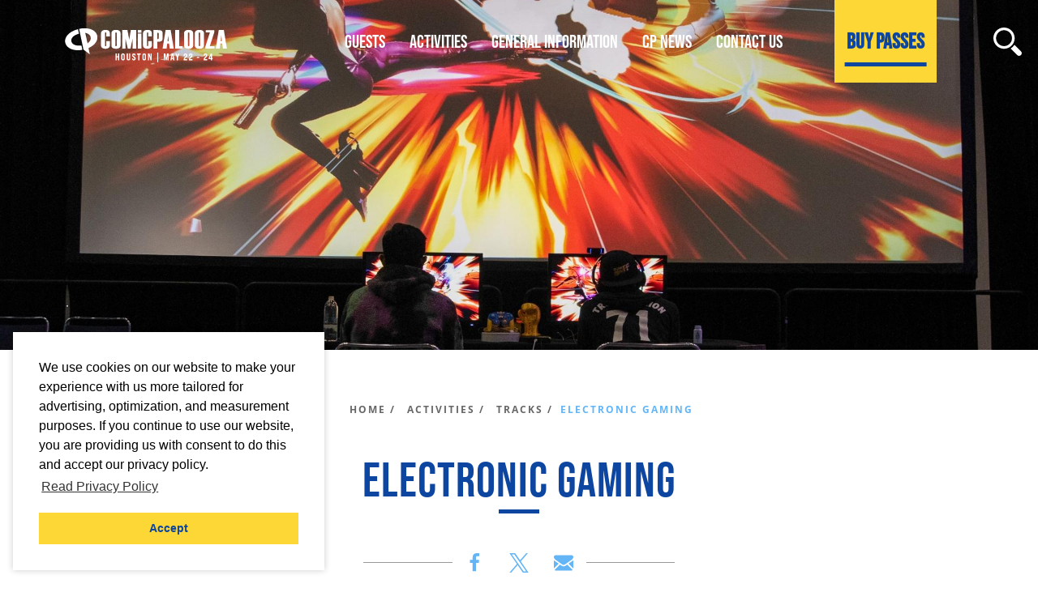

--- FILE ---
content_type: text/html; charset=UTF-8
request_url: https://www.comicpalooza.com/activities/tracks/electronic-gaming/
body_size: 32497
content:
<!DOCTYPE html>
<html lang="en-US" class="flag--slideshow">
<head>
			
	<meta charset="utf-8" />
	<meta http-equiv="x-ua-compatible" content="ie=edge" />
	<meta name="viewport" content="width=device-width, initial-scale=1.0" />
	<meta name="mobile-web-app-capable" content="yes" />
	<link rel="apple-touch-icon" sizes="180x180" href="/apple-touch-icon.png">
	<link rel="icon" type="image/png" sizes="32x32" href="/favicon-32x32.png">
	<link rel="icon" type="image/png" sizes="16x16" href="/favicon-16x16.png">
	<link rel="manifest" href="/site.webmanifest">
	<link rel="mask-icon" href="/safari-pinned-tab.svg" color="#5bbad5">
	<meta name="msapplication-TileColor" content="#ffffff">
	<meta name="theme-color" content="#ffffff">

	<style>
	/* inlined critical css */
	@charset "UTF-8";/*! modern-normalize | MIT License | https://github.com/sindresorhus/modern-normalize */html{box-sizing:border-box}*,:after,:before{box-sizing:inherit}:root{-moz-tab-size:4;tab-size:4}html{line-height:1.15;-webkit-text-size-adjust:100%}body{margin:0;font-family:-apple-system,BlinkMacSystemFont,Segoe UI,Roboto,Helvetica,Arial,sans-serif,Apple Color Emoji,Segoe UI Emoji,Segoe UI Symbol}hr{height:0}abbr[title]{-webkit-text-decoration:underline dotted;text-decoration:underline dotted}b,strong{font-weight:bolder}code,kbd,pre,samp{font-family:SFMono-Regular,Consolas,Liberation Mono,Menlo,Courier,monospace;font-size:1em}sub,sup{font-size:75%;line-height:0;position:relative;vertical-align:baseline}sub{bottom:-.25em}sup{top:-.5em}button,input,optgroup,select,textarea{font-family:inherit;font-size:100%;line-height:1.15;margin:0}button,select{text-transform:none}[type=button],[type=reset],[type=submit],button{-webkit-appearance:button}[type=button]::-moz-focus-inner,[type=reset]::-moz-focus-inner,[type=submit]::-moz-focus-inner,button::-moz-focus-inner{border-style:none;padding:0}[type=button]:-moz-focusring,[type=reset]:-moz-focusring,[type=submit]:-moz-focusring,button:-moz-focusring{outline:1px dotted ButtonText}fieldset{padding:.35em .75em .625em}legend{padding:0}progress{vertical-align:baseline}[type=number]::-webkit-inner-spin-button,[type=number]::-webkit-outer-spin-button{height:auto}[type=search]{-webkit-appearance:textfield;outline-offset:-2px}[type=search]::-webkit-search-decoration{-webkit-appearance:none}::-webkit-file-upload-button{-webkit-appearance:button;font:inherit}summary{display:list-item}@​media (prefers-reduced-motion: reduce){*{-webkit-animation-duration:.1s!important;animation-duration:.1s!important;transition-duration:.1s!important}}.text-left{text-align:left}.text-right{text-align:right}.text-center{text-align:center}.float-right{float:right}.show-for-print{display:none!important}.menu-icon{position:relative;display:inline-block;vertical-align:middle;width:20px;height:16px;cursor:pointer}.menu-icon:after{position:absolute;top:0;left:0;display:block;width:100%;height:2px;background:#fefefe;box-shadow:0 7px 0 #fefefe,0 14px 0 #fefefe;content:""}.menu-icon:hover:after{background:#999;box-shadow:0 7px 0 #999}.is-hidden{display:none!important}.show-for-sr,.show-on-focus{position:absolute!important;width:1px;height:1px;overflow:hidden;clip:rect(0,0,0,0)}.show-on-focus:active,.show-on-focus:focus{position:static!important;width:auto;height:auto;overflow:visible;clip:auto}body{background-color:#fff;font-family:open-sans,sans-serif;color:#666}.flag--slideshow body{padding-top:8.4375rem}@media screen and (min-width:1070px){.flag--slideshow body{padding-top:0}}a>svg{pointer-events:none}::selection{background-color:rgba(24,118,210,.3)}a{-webkit-text-decoration-skip:ink;text-decoration-skip-ink:auto}input[type=submit]:focus,select:focus{outline:0;box-shadow:0 0 2px 1px #fcd735}[type=checkbox]+label,[type=radio]+label{margin-left:.1rem;margin-right:.5rem}.desktop a[href^="tel:"]{color:inherit}.cms-edit{position:fixed;bottom:0;left:50%;-webkit-transform:translateX(-3rem);-ms-transform:translateX(-3rem);transform:translateX(-3rem);z-index:1002;color:#fff;background-color:rgba(19,19,19,.9);padding:.1rem .5rem .2rem;font-size:.8rem;width:6rem;text-align:center}blockquote,dd,div,dl,dt,form,h1,h2,h3,h4,h5,h6,li,ol,p,pre,td,th,ul{margin:0;padding:0}.faux-h1,h1{font-family:bebas-neue,sans-serif;font-size:36px;margin-bottom:3rem;text-transform:uppercase;color:#0d46a0;position:relative;letter-spacing:.0625rem;font-weight:400;line-height:.9}@media (min-width:576px){.faux-h1,h1{font-size:calc(16.66667vw - 60px)}}@media (min-width:648px){.faux-h1,h1{font-size:calc(3.19149vw + 27.31915px)}}@media (min-width:1024px){.faux-h1,h1{font-size:60px}}.faux-h1.nunder,h1.nunder{margin-bottom:1rem}.faux-h1.nunder:after,h1.nunder:after{display:none}.faux-h1:after,h1:after{content:"";width:3.125rem;height:5px;position:absolute;bottom:-.9375rem;left:50%;-webkit-transform:translateX(-50%);-ms-transform:translateX(-50%);transform:translateX(-50%);background:#0d46a0;display:block}.row--split-layout .faux-h1:after,.row--split-layout h1:after{left:0;-webkit-transform:none;-ms-transform:none;transform:none}h2{font-size:36px}@media (min-width:576px){h2{font-size:calc(8.33333vw - 12px)}}@media (min-width:648px){h2{font-size:calc(1.59574vw + 31.65957px)}}@media (min-width:1024px){h2{font-size:48px}}h3{font-size:30px}@media (min-width:576px){h3{font-size:calc(8.33333vw - 18px)}}@media (min-width:648px){h3{font-size:calc(1.59574vw + 25.65957px)}}@media (min-width:1024px){h3{font-size:42px}}h4{font-size:24px}@media (min-width:576px){h4{font-size:calc(8.33333vw - 24px)}}@media (min-width:648px){h4{font-size:calc(1.59574vw + 19.65957px)}}@media (min-width:1024px){h4{font-size:36px}}h5{font-size:18px}@media (min-width:576px){h5{font-size:calc(2.77778vw + 2px)}}@media (min-width:648px){h5{font-size:calc(1.06383vw + 13.10638px)}}@media (min-width:1024px){h5{font-size:24px}}h6{font-size:16px}@media (min-width:576px){h6{font-size:calc(1.38889vw + 8px)}}@media (min-width:648px){h6{font-size:calc(.26596vw + 15.2766px)}}@media (min-width:1024px){h6{font-size:18px}}h2,h3,h4,h5,h6{letter-spacing:.075rem;font-weight:400}p{font-size:15px;margin-bottom:1rem;line-height:1.8;text-rendering:optimizeLegibility}@media (min-width:576px){p{font-size:15px}}@media (min-width:648px){p{font-size:calc(.26596vw + 13.2766px)}}@media (min-width:1024px){p{font-size:16px}}td p,th p{margin-bottom:0;text-align:left!important;line-height:1.4}.blk h2,.blk h3,.blk h4,.blk h5,.blk h6,.from-wysiwyg h2,.from-wysiwyg h3,.from-wysiwyg h4,.from-wysiwyg h5,.from-wysiwyg h6{width:100%;letter-spacing:0;font-weight:400;font-size:18px;margin-bottom:1rem}@media (min-width:576px){.blk h2,.blk h3,.blk h4,.blk h5,.blk h6,.from-wysiwyg h2,.from-wysiwyg h3,.from-wysiwyg h4,.from-wysiwyg h5,.from-wysiwyg h6{font-size:calc(2.77778vw + 2px)}}@media (min-width:648px){.blk h2,.blk h3,.blk h4,.blk h5,.blk h6,.from-wysiwyg h2,.from-wysiwyg h3,.from-wysiwyg h4,.from-wysiwyg h5,.from-wysiwyg h6{font-size:calc(1.06383vw + 13.10638px)}}@media (min-width:1024px){.blk h2,.blk h3,.blk h4,.blk h5,.blk h6,.from-wysiwyg h2,.from-wysiwyg h3,.from-wysiwyg h4,.from-wysiwyg h5,.from-wysiwyg h6{font-size:24px}}em,i{font-style:italic}em,i,small{line-height:inherit}small{font-size:80%}a{line-height:inherit;color:#1876d2;text-decoration:none;cursor:pointer}a:focus,a:hover{color:#0d46a0}img{display:inline-block;height:auto;max-width:100%;vertical-align:middle}a img,hr{border:0}hr{clear:both;max-width:75rem;margin:1.25rem auto;border-bottom:1px solid #999}dl,ol,ul{margin-bottom:1rem;list-style-position:outside;line-height:1.6}li{font-size:inherit}ul{list-style-type:disc}ol,ul{margin-left:1.25rem}ol ol,ol ul,ul ol,ul ul{margin-left:1.25rem;margin-bottom:0}dl{margin-bottom:1rem}dl dt{margin-bottom:.3rem;font-weight:700}blockquote{padding:30px;border:none;background:inherit;color:inherit;font-size:30px;font-family:bebas-neue,sans-serif;max-width:64rem;margin:0 auto;text-align:center}@media (min-width:576px){blockquote{font-size:calc(8.33333vw - 18px)}}@media (min-width:648px){blockquote{font-size:calc(1.59574vw + 25.65957px)}}@media (min-width:1024px){blockquote{font-size:42px}}@media screen and (min-width:1024px){blockquote{padding:60px}}blockquote cite{display:block;font-family:open-sans,sans-serif;font-size:15px;color:inherit;margin:30px auto 0;font-style:normal;font-weight:700;text-transform:uppercase;letter-spacing:.125rem}@media (min-width:576px){blockquote cite{font-size:15px}}@media (min-width:648px){blockquote cite{font-size:calc(.26596vw + 13.2766px)}}@media (min-width:1024px){blockquote cite{font-size:16px}}abbr{border-bottom:1px dotted #0a0a0a;color:#0a0a0a;cursor:help}figure{margin:0 auto 30px}figure a,picture{display:block}code{padding:.125rem .3125rem .0625rem;border:1px solid #999;font-weight:400}code,kbd{background-color:#ccc;color:#0a0a0a}kbd{margin:0;padding:.125rem .25rem 0;font-family:Consolas,Liberation Mono,Courier,monospace}form{max-width:46.875rem;margin-left:auto;margin-right:auto}button [disabled]{cursor:default;opacity:.5}[type=color],[type=date],[type=datetime-local],[type=datetime],[type=email],[type=month],[type=number],[type=password],[type=search],[type=tel],[type=text],[type=time],[type=url],[type=week],textarea{display:block;box-sizing:border-box;width:100%;height:2.4375rem;margin:0 0 1rem;padding:.5rem;border:1px solid #999;border-radius:0;background-color:#fff;box-shadow:inset 0 1px 2px rgba(10,10,10,.1);font-family:inherit;font-size:1rem;font-weight:400;color:#0a0a0a;transition:box-shadow .5s,border-color .25s ease-in-out;-webkit-appearance:none;-moz-appearance:none;appearance:none}[type=color]:focus,[type=date]:focus,[type=datetime-local]:focus,[type=datetime]:focus,[type=email]:focus,[type=month]:focus,[type=number]:focus,[type=password]:focus,[type=search]:focus,[type=tel]:focus,[type=text]:focus,[type=time]:focus,[type=url]:focus,[type=week]:focus,textarea:focus{outline:none;border:1px solid #666;background-color:#fff;box-shadow:0 0 5px #999;transition:box-shadow .5s,border-color .25s ease-in-out}textarea{max-width:100%}textarea[rows]{height:auto}input::-webkit-input-placeholder,textarea::-webkit-input-placeholder{color:#969696}input:-ms-input-placeholder,textarea:-ms-input-placeholder{color:#969696}input::-ms-input-placeholder,textarea::-ms-input-placeholder{color:#969696}input::placeholder,textarea::placeholder{color:#969696}input:disabled,input[readonly],textarea:disabled,textarea[readonly]{background-color:#e6e6e6;cursor:not-allowed}[type=button],[type=submit]{-webkit-appearance:none;-moz-appearance:none;appearance:none;border-radius:0;border:none}input[type=search]{box-sizing:border-box}[type=checkbox],[type=file],[type=radio]{margin:0 0 1rem}[type=checkbox]+label,[type=radio]+label{display:inline-block;vertical-align:baseline;margin-left:.5rem;margin-right:1rem;margin-bottom:0}[type=checkbox]+label[for],[type=radio]+label[for]{cursor:pointer}label>[type=checkbox],label>[type=radio]{margin-right:.5rem}[type=file]{width:100%}label{display:block;margin:0;font-size:.875rem;font-weight:400;line-height:1.8;color:#0a0a0a}fieldset{margin:0;padding:0;border:0}legend{max-width:100%;margin-bottom:.5rem}select{width:100%;height:2.4375rem;margin:0 0 1rem;-webkit-appearance:none;-moz-appearance:none;appearance:none;border:1px solid #999;border-radius:0;background-color:#fff;font-family:inherit;font-size:1rem;line-height:normal;color:#0a0a0a;background-image:url("data:image/svg+xml;utf8, <svg xmlns='http://www.w3.org/2000/svg' version='1.1' width='32' height='24' viewBox='0 0 32 24'><polygon points='0, 0 32, 0 16, 24' style='fill: rgb%28138, 138, 138%29'></polygon></svg>");background-origin:content-box;background-position:right -1rem center;background-repeat:no-repeat;background-size:9px 6px;padding:.5rem 1.5rem .5rem .5rem;transition:border-color .25s ease-in-out,box-shadow .5s,border-color .25s ease-in-out}@media screen and (min-width:0\0){select{background-image:url("[data-uri]")}}select:focus{outline:none;border:1px solid #666;background-color:#fff;box-shadow:0 0 5px #999;transition:box-shadow .5s,border-color .25s ease-in-out}select:disabled{background-color:#e6e6e6;cursor:not-allowed}select::-ms-expand{display:none}select[multiple]{height:auto;background-image:none}table{width:100%;margin-bottom:1rem;border-radius:0;background:#f5f5f5;border-collapse:collapse}table tbody,table tfoot,table thead{border:1px solid #dceefd;background-color:#fff}table caption{padding:.5rem .625rem .625rem;font-weight:700}table thead{color:#fff}table tfoot,table thead{background-color:#0d46a0}table tfoot{color:#131313}table tfoot tr,table thead tr{background-color:transparent}table tfoot td,table tfoot th,table thead td,table thead th{padding:.5rem .625rem .625rem;font-weight:700;text-align:left}table tbody td,table tbody th{padding:.5rem .625rem .625rem}table tbody tr:nth-child(2n){border-bottom:0;background-color:#dceefd}dialog{position:fixed;left:50%;top:50%;width:-webkit-fit-content;width:-moz-fit-content;width:fit-content;height:-webkit-fit-content;height:-moz-fit-content;height:fit-content;min-width:50vw;max-width:90rem;min-height:100vh;margin:0;border:0 solid #131313;padding:0;background:transparent;overflow:visible;color:#fff;display:block;opacity:1;-webkit-transform:scale(1) translate(-50%,-50%);-ms-transform:scale(1) translate(-50%,-50%);transform:scale(1) translate(-50%,-50%);will-change:transform,opacity;transition:opacity .3s ease,-webkit-transform .5s ease;transition:opacity .3s ease,transform .5s ease;transition:opacity .3s ease,transform .5s ease,-webkit-transform .5s ease}body.modal-open{overflow:hidden}@media screen and (min-width:1070px){body.modal-open{overflow:auto}}dialog:not([open]){display:none;opacity:0;-webkit-transform:scale(1.1) translate(-50%,-50%);-ms-transform:scale(1.1) translate(-50%,-50%);transform:scale(1.1) translate(-50%,-50%)}dialog::-webkit-backdrop{background-color:rgba(9,49,113,.9);-webkit-backdrop-filter:blur(8px);backdrop-filter:blur(8px)}dialog::backdrop{background-color:rgba(9,49,113,.9);-webkit-backdrop-filter:blur(8px);backdrop-filter:blur(8px)}dialog+.backdrop{width:100vw;height:100vh;background-color:rgba(9,49,113,.9);-webkit-backdrop-filter:blur(8px);backdrop-filter:blur(8px)}._dialog_overlay,dialog+.backdrop{position:fixed;will-change:position;top:0;left:0}._dialog_overlay{right:0;bottom:0}dialog.fixed{position:fixed;will-change:position;top:50%;-webkit-transform:translateY(-50%);-ms-transform:translateY(-50%);transform:translateY(-50%)}.icon{height:1.5rem;width:1.5rem;vertical-align:middle;fill:currentColor}.btn>.icon{margin-right:.25rem}.icon--small{height:1rem;width:1rem}.icon--2,.icon--3,.icon--4,.icon--5{height:2rem;width:2rem}@media screen and (min-width:1024px){.icon--3{height:3rem;width:3rem}.icon--4{height:4rem;width:4rem}.icon--5{height:5rem;width:5rem}}.icon--sm{height:1rem;width:1rem}.icon--tiny{height:.75rem;width:.75rem}.icon--v-dots{height:1rem;width:.5rem}.icon--breadcrumb{height:.6rem;width:.47rem;margin-right:.25rem}.icon--back{-webkit-transform:rotate(180deg);-ms-transform:rotate(180deg);transform:rotate(180deg)}.area-wrapper{display:block;width:100%;background-color:#fff;opacity:0;transition:opacity .5s ease}html:not(.flag--slideshow) .area-wrapper{margin-top:60px}@media screen and (min-width:1070px){html:not(.flag--slideshow) .area-wrapper{margin-top:0}}.area-body{display:-webkit-flex;display:flex;-webkit-flex-flow:row wrap;flex-flow:row wrap;position:relative;width:100%;margin:0 auto;-webkit-justify-content:center;justify-content:center}.area-footer{width:100%}.area-header{display:-webkit-flex;display:flex;width:100%}.area-primary{width:100%;-webkit-flex:1 1;flex:1 1}.area-secondary{-webkit-flex:1 1 100%;flex:1 1 100%}@media screen and (min-width:1024px){.area-secondary{padding-left:50px;max-width:375px;-webkit-flex:0 0 375px;flex:0 0 375px}}.area-intro{display:-webkit-flex;display:flex;-webkit-flex-flow:column nowrap;flex-flow:column nowrap;width:100%;padding:30px;margin:0 auto;max-width:49.375rem;text-align:center;-webkit-align-items:center;align-items:center}.columns .area-intro{padding:0}.area-intro .page-icon{fill:#63b5f6;margin-bottom:30px}.row--split-layout .area-intro{text-align:left;-webkit-align-items:flex-start;align-items:flex-start}.widget-wrapper{display:block;width:auto;max-width:90rem;margin:0 auto;padding:.5rem 1rem}.linkbar{display:-webkit-flex;display:flex;-webkit-justify-content:flex-start;justify-content:flex-start;padding:30px 0}.linkbar .btn{margin-right:6px}@media screen and (min-width:600px){.linkbar .btn{margin-right:15px}}.linkbar .btn--hollow{color:#63b5f6}.linkbar .btn:last-child{margin-left:auto;margin-right:0}.content-wrapper{width:100%}.row--split-layout .first-column,.row--split-layout .second-column{margin-bottom:60px}.btn-grid{position:relative;display:-webkit-flex;display:flex;-webkit-align-items:center;align-items:center;color:inherit;direction:rtl}@media screen and (min-width:1070px){.btn-grid{direction:ltr}}.page-header{position:-webkit-sticky;position:sticky;top:0;z-index:1000;width:100%;background-color:rgba(9,49,113,.95);color:#fff;display:-webkit-flex;display:flex;-webkit-flex-flow:row wrap;flex-flow:row wrap;-webkit-align-items:center;align-items:center;-webkit-justify-content:space-between;justify-content:space-between;transition:background .5s ease;-webkit-backdrop-filter:blur(4);backdrop-filter:blur(4)}@media screen and (min-width:1070px){.page-header{position:relative;width:100%;background-color:#093171;-webkit-align-items:center;align-items:center;-webkit-justify-content:space-between;justify-content:space-between}}.page-header .show-on-focus{position:absolute!important;z-index:1;top:1rem;left:1rem;padding:.5rem 1rem;background-color:#0d46a0;color:#fff}.page-header a{text-decoration:none}.flag--slideshow .page-header{background:rgba(9,49,113,.9);color:#fff;position:fixed;-webkit-backdrop-filter:blur(8px);backdrop-filter:blur(8px)}@media screen and (min-width:1070px){.flag--slideshow .page-header{background:transparent;position:fixed;color:#fff;-webkit-backdrop-filter:none;backdrop-filter:none}}@media screen and (min-width:1070px){.flag--slideshow .headroom--pinned .page-header{background:rgba(9,49,113,.9);-webkit-backdrop-filter:blur(0);backdrop-filter:blur(0)}.flag--slideshow .headroom--unpinned .page-header{background:rgba(13,70,160,.9);-webkit-backdrop-filter:blur(8px);backdrop-filter:blur(8px)}.flag--slideshow .headroom--top .page-header{background:transparent}.flag--slideshow .headroom--not-top .page-header{background:rgba(13,70,160,.9);-webkit-backdrop-filter:blur(8px);backdrop-filter:blur(8px)}}.page-footer{background-color:#0d46a0;color:#fff}.share{position:relative}.share,.share__group{display:-webkit-flex;display:flex;-webkit-flex-flow:row wrap;flex-flow:row wrap;-webkit-justify-content:center;justify-content:center;text-align:center;width:100%}.share__group{-webkit-align-items:center;align-items:center}.share__group:after,.share__group:before{content:"";max-width:15%;width:100%;height:1px;background:#999}.row--split-layout .share__group{-webkit-justify-content:flex-start;justify-content:flex-start}.row--split-layout .share__group:before{display:none}.share__heading{width:100%;text-transform:lowercase;color:#999;font-size:80%;font-weight:400;font-style:italic}.share__link{display:-webkit-flex;display:flex;-webkit-align-items:center;align-items:center;-webkit-justify-content:center;justify-content:center;width:40px;height:40px;margin:7.5px;background-color:#fff;color:#63b5f6;outline:none;text-decoration:none;border-radius:50%;transition:all .5s ease}.share__link:active,.share__link:focus,.share__link:hover{background-color:#fff;color:#0d46a0}.share__link:focus{outline:0;box-shadow:0 0 2px 1px #fcd735}.saved__counter{position:relative;z-index:9;white-space:nowrap;opacity:0;margin:.75rem 0 0;-webkit-transform:scale(0);-ms-transform:scale(0);transform:scale(0);transition:opacity .5s ease,-webkit-transform .5s ease;transition:transform .5s ease,opacity .5s ease;transition:transform .5s ease,opacity .5s ease,-webkit-transform .5s ease}.saved__counter.is-showing{opacity:1;-webkit-transform:scale(1);-ms-transform:scale(1);transform:scale(1)}.saved__count{position:relative;-webkit-justify-content:center;justify-content:center;-webkit-align-items:center;align-items:center;padding-top:.5rem}.saved__count,.saved__label{text-align:center;line-height:1;font-size:.8rem;color:#fff}.saved__label{position:absolute;z-index:9;background-color:#333;padding:.5rem;left:50%;bottom:-100%;-webkit-transform:translate(-50%,-1rem);-ms-transform:translate(-50%,-1rem);transform:translate(-50%,-1rem);text-transform:uppercase;opacity:0;transition:-webkit-transform .3s ease;transition:transform .3s ease;transition:transform .3s ease,-webkit-transform .3s ease}.saved__label:before{content:"";display:block;width:0;height:0;border-left:.25rem solid transparent;border-right:.25rem solid transparent;border-bottom:.3rem solid #131313;position:absolute;left:50%;top:-.25rem;margin-left:-.25rem}.saved__link:focus .saved__label,.saved__link:hover .saved__label{opacity:1;-webkit-transform:translate(-50%,-.5rem);-ms-transform:translate(-50%,-.5rem);transform:translate(-50%,-.5rem)}.saved__link{position:relative;display:block;background-color:#ccc;text-decoration:none;padding:.375rem;width:2.5rem;height:2.5rem}.saved__link,.saved__link:active,.saved__link:focus,.saved__link:hover{color:inherit}.saved__link:focus{outline:none;box-shadow:0 0 1px 2px rgba(252,215,53,.5)}.saved__link[disabled]{pointer-events:none;cursor:default}.saved__icon{position:absolute;z-index:0;opacity:.8;top:50%;left:50%;-webkit-transform:translate(-50%,-50%);-ms-transform:translate(-50%,-50%);transform:translate(-50%,-50%)}.logo{display:block;padding:15px 0 15px 19.998px;width:auto;max-width:10rem;transition:-webkit-transform .5s ease;transition:transform .5s ease;transition:transform .5s ease,-webkit-transform .5s ease;color:#fff}@media screen and (min-width:375px){.logo{max-width:13.125rem}}@media screen and (min-width:450px){.logo:active,.logo:focus,.logo:hover{color:#63b5f6;-webkit-transform:scale(1.05);-ms-transform:scale(1.05);transform:scale(1.05)}}@media screen and (min-width:1070px){.logo{max-width:17.5rem;padding:30px 30px 19.998px;max-width:22.5rem}}@media screen and (min-width:1200px){.logo{max-width:26.25rem;padding:.625rem 30px 0}}.logo:active,.logo:focus,.logo:hover{color:#fff}.logo svg{width:100%;height:auto;display:block;margin:0 auto}.nav__dialog .logo svg{max-width:3.125rem}@media screen and (min-width:750px){.nav__dialog .logo svg{max-width:6.25rem}}.logo svg #logo{fill:currentColor}.logo--nav{background:#0d46a0;width:100%;max-width:none;-webkit-justify-content:center;justify-content:center;padding:30px 0}@media screen and (min-width:750px){.logo--nav{padding:60px 30px;width:auto}}.nav{list-style-type:none;padding:0;position:relative;display:-webkit-flex;display:flex;-webkit-flex-flow:row wrap;flex-flow:row wrap;-webkit-justify-content:flex-start;justify-content:flex-start;margin:0 auto;width:100%;max-width:90rem;line-height:1.2}.nav--primary,.nav--secondary{padding:30px;-webkit-align-content:flex-start;align-content:flex-start}@media screen and (min-width:750px){.nav--primary{-webkit-flex:1 76%;flex:1 1 76%;padding:30px 30px 15px;overflow:auto;margin-bottom:75px}}.nav--secondary{-webkit-flex-flow:column wrap;flex-flow:column wrap;-webkit-align-content:space-evenly;align-content:space-evenly;padding:0 30px 75px}.nav--secondary .nav__item{-webkit-align-content:flex-start;align-content:flex-start;margin-left:0}@media screen and (min-width:750px){.nav--secondary{-webkit-flex:1 24%;flex:1 1 24%;-webkit-align-content:center;align-content:center;-webkit-flex-flow:row wrap;flex-flow:row wrap;padding:0 30px 0 0}}.nav--secondary .nav__link{color:#fff}.nav--float{display:-webkit-flex;display:flex;-webkit-justify-content:center;justify-content:center;width:100%;-webkit-flex-flow:row nowrap;flex-flow:row nowrap;max-width:none}@media screen and (min-width:1070px){.nav--float{display:none}}.nav--float li{display:-webkit-flex;display:flex;-webkit-flex-flow:row wrap;flex-flow:row wrap;color:#fff;-webkit-flex:1 25%;flex:1 1 25%;border-right:1px solid #e1b803;border-left:1px solid #fde680}.nav--float li:first-child{border-left:none}.nav--float li:last-child{border-right:none}.nav--float .nav__link{color:#0d46a0;-webkit-flex-flow:column wrap;flex-flow:column wrap;transition:all .5s ease;padding:7.5px 7.5px 3.75px;width:100%;border-bottom:5px solid transparent;font-family:bebas-neue,sans-serif;font-size:1rem;display:-webkit-flex;display:flex;-webkit-justify-content:center;justify-content:center;background:#fcd735;text-align:center}.nav--float .nav__link:active,.nav--float .nav__link:focus,.nav--float .nav__link:hover{color:#fff;background:#0d46a0;-webkit-transform:none;-ms-transform:none;transform:none}.nav--float .nav__link .icon{margin:0 15px 7.5px;width:1.25rem;height:1.25rem}.nav--float-wrapper{display:-webkit-flex;display:flex;width:100%;background:#63b5f6;position:relative;height:auto;will-change:transform;transition:-webkit-transform .5s ease;transition:transform .5s ease;transition:transform .5s ease,-webkit-transform .5s ease;z-index:10;box-shadow:0 1px 6px 0 rgba(19,19,19,.18)}@media screen and (min-width:1070px){.nav--float-wrapper{display:none}}.nav--subnav{-webkit-order:3;order:3;margin:0 auto 20px;display:block;padding-left:15px}@media screen and (min-width:750px){.nav--subnav{display:-webkit-flex;display:flex}}@media screen and (min-width:1070px){.nav--subnav{-webkit-order:initial;order:0;margin:0 auto 15px}}.nav--subnav .nav__item{-webkit-flex-flow:row wrap;flex-flow:row wrap}.nav--subnav .nav__item:after{content:""}@media screen and (min-width:750px){.nav--subnav .nav--subnav .nav__item:after{content:" | ";margin:0 5px;color:#fff;font-size:12px}.nav--subnav .nav--subnav .nav__item:last-child:after{content:""}}.nav--subnav .nav__link{text-transform:none}.nav--subnav.is-hidden{display:none!important}@media screen and (min-width:750px){.nav--subnav.is-hidden{display:-webkit-flex!important;display:flex!important}.nav--primary>.nav__item>.nav--subnav.is-hidden{-webkit-flex-flow:column;flex-flow:column}}.nav__social{position:fixed;bottom:0;width:100%;left:50%;-webkit-transform:translate(-50%);-ms-transform:translate(-50%);transform:translate(-50%);background:#fcd735}.nav__wrapper{width:100%;background-color:transparent;display:-webkit-flex;display:flex;-webkit-flex-flow:row wrap;flex-flow:row wrap;overflow-x:hidden;overflow-y:auto;max-width:25.875rem;height:100vh;background:#1876d2;box-shadow:0 1px 6px 0 rgba(19,19,19,.18);position:relative;-webkit-align-content:flex-start;align-content:flex-start}@media (min-width:375px) and (max-width:1280px){.nav__wrapper{top:12px}}@media (min-width:450px) and (max-width:1069px){.nav__wrapper{top:25px}}@media screen and (min-width:750px){.nav__wrapper{-webkit-flex-flow:row nowrap;flex-flow:row nowrap;max-width:90rem}}.nav__item{position:relative;display:-webkit-flex;display:flex;-webkit-flex-flow:row wrap;flex-flow:row wrap;-webkit-align-items:flex-start;align-items:flex-start;-webkit-align-content:flex-start;align-content:flex-start;color:#131313;-webkit-flex:1 100%;flex:1 1 100%;margin-left:25px}.nav--subnav .nav__item{margin-left:0}@media screen and (min-width:750px){.nav__item{margin-left:0}}.nav__item.has-children{width:auto}.nav__item.has-children .nav__item{-webkit-flex:0 auto;flex:0 1 auto;-webkit-align-items:center;align-items:center}.nav--primary .nav__item{margin-left:0}.nav__item .subnav-toggle{background:transparent;display:-webkit-flex;display:flex;border-radius:50%;width:25px;height:25px;-webkit-justify-content:center;justify-content:center;-webkit-align-items:center;align-items:center;-webkit-order:1;order:1;transition:-webkit-transform .5s ease;transition:transform .5s ease;transition:transform .5s ease,-webkit-transform .5s ease;padding:2px;position:absolute;top:0;left:0;margin:0}.nav--primary>.nav__item .subnav-toggle{top:7px}.nav--primary .nav--subnav .nav__item .subnav-toggle{top:2px}.nav__item .subnav-toggle[aria-expanded=true]{-webkit-transform:rotate(90deg);-ms-transform:rotate(90deg);transform:rotate(90deg)}.nav__item .subnav-toggle[aria-expanded=true] svg{fill:#fcd735}.nav__item .subnav-toggle svg{width:.75rem;height:.75rem;fill:#fff}@media screen and (min-width:750px){.nav__item .subnav-toggle{display:none;-webkit-order:initial;order:0}}.nav__link{display:-webkit-flex;display:flex;-webkit-flex-direction:column;flex-direction:column;-webkit-align-items:center;align-items:center;padding:7.5px;text-decoration:none;text-align:center;color:#fff;font-family:bebas-neue,sans-serif;text-transform:uppercase;font-weight:400;font-size:1.75rem;line-height:1;transition:all .5s ease;-webkit-order:2;order:2}.nav--primary .nav__link{margin-left:25px}@media screen and (min-width:750px){.nav__link{-webkit-order:initial;order:0;text-align:left}.nav--primary .nav__link{margin-left:0}}.nav__link .icon{margin-bottom:3.75px;width:50px;height:50px}.nav--primary .nav__link .icon{color:#fff;transition:all .5s ease}.nav__link:active,.nav__link:focus,.nav__link:hover{color:#0d46a0}.nav--primary .nav__link:active .icon,.nav--primary .nav__link:focus .icon,.nav--primary .nav__link:hover .icon{color:#63b5f6;-webkit-transform:scale(1.25);-ms-transform:scale(1.25);transform:scale(1.25)}.nav--subnav .nav__link{font-family:open-sans,sans-serif;font-size:.875rem;font-weight:700;display:block;width:calc(100% - 25px);text-align:left;color:#fff;line-height:1;padding:7.5px 0}@media screen and (min-width:750px){.nav--subnav .nav__link{width:100%;padding:7.5px}.nav--subnav .nav--subnav .nav__link{width:auto}}.nav--subnav .nav--subnav .nav__link{font-weight:400}.nav__link:active,.nav__link:focus,.nav__link:hover{color:#63b5f6}.nav__link:focus{color:inherit;outline:0;box-shadow:0 0 2px 1px #fcd735}.page-footer__extras .nav--footer{display:block;-webkit-justify-content:center;justify-content:center;margin:0 auto;padding:30px;max-width:90rem;-webkit-flex-flow:row nowrap;flex-flow:row nowrap;color:#fff}@media screen and (min-width:1070px){.page-footer__extras .nav--footer{display:-webkit-flex;display:flex}}.page-footer__extras .nav--footer .nav__item{display:block;color:#fff;-webkit-flex:1 1 auto;flex:1 1 auto;margin-left:0}@media screen and (min-width:1070px){.page-footer__extras .nav--footer .nav__item{padding:7.5px}}.page-footer__extras .nav--footer .nav__item:active,.page-footer__extras .nav--footer .nav__item:focus,.page-footer__extras .nav--footer .nav__item:hover{color:#fcd735}.page-footer__extras .nav--footer .nav__item .subnav-toggle{display:none}.page-footer__extras .nav--footer .nav__item:after{content:"";display:none}.page-footer__extras .nav--footer .nav__item:last-child:after{content:""}.page-footer__extras .nav--footer .nav__item .nav--subnav.is-hidden{display:block!important;margin:0 auto;padding:0}.page-footer__extras .nav--footer .nav__item .nav--subnav.is-hidden .nav__item{display:block;padding:0}.page-footer__extras .nav--footer .nav__item .nav--subnav.is-hidden .nav__item .nav__link{font-family:open-sans,sans-serif;text-transform:none;font-size:15px;margin-bottom:1rem;text-align:center;font-weight:700}@media (min-width:576px){.page-footer__extras .nav--footer .nav__item .nav--subnav.is-hidden .nav__item .nav__link{font-size:15px}}@media (min-width:648px){.page-footer__extras .nav--footer .nav__item .nav--subnav.is-hidden .nav__item .nav__link{font-size:calc(.26596vw + 13.2766px)}}@media (min-width:1024px){.page-footer__extras .nav--footer .nav__item .nav--subnav.is-hidden .nav__item .nav__link{font-size:16px}}@media screen and (min-width:750px){.page-footer__extras .nav--footer .nav__item .nav--subnav.is-hidden .nav__item .nav__link{text-align:left}}.page-footer__extras .nav--footer .nav__item .nav--subnav.is-hidden .nav__item .nav__link:after{content:"";display:none}.nav--footer .nav__link{padding:0;color:inherit;font-family:bebas-neue,sans-serif;font-weight:400;text-transform:uppercase;display:block;margin-bottom:2rem;position:relative}.nav--footer .nav__link:after{content:"";width:1.5625rem;height:2px;position:absolute;bottom:-.625rem;left:0;background:#fff;display:block;left:50%;-webkit-transform:translateX(-50%);-ms-transform:translateX(-50%);transform:translateX(-50%)}@media screen and (min-width:750px){.nav--footer .nav__link:after{left:0;-webkit-transform:none;-ms-transform:none;transform:none}}.nav--footer .nav__link:active,.nav--footer .nav__link:focus,.nav--footer .nav__link:hover{color:inherit}@media print{.nav--footer .nav__link:after{display:none}}.nav--icon{display:-webkit-flex;display:flex;width:100%;-webkit-flex-flow:row wrap;flex-flow:row wrap}@media screen and (min-width:1024px){.flag--slideshow .nav--icon{display:-webkit-flex;display:flex;width:auto;-webkit-flex-flow:column wrap;flex-flow:column wrap}}.nav--icon .nav__item{display:block;padding:0;margin-bottom:0;-webkit-flex:1 50%;flex:1 1 50%}@media screen and (min-width:600px){.nav--icon .nav__item{-webkit-flex:1 25%;flex:1 1 25%}}@media screen and (min-width:1024px){.flag--slideshow .nav--icon .nav__item{margin-bottom:7.5px;-webkit-flex:1 100%;flex:1 1 100%}}.nav--icon .nav__link{color:#131313;width:auto;line-height:1.1;text-align:center;will-change:transform;transition:all .5s ease}.flag--slideshow .nav--icon .nav__link{color:#fff}@media screen and (min-width:1024px){.flag--slideshow .nav--icon .nav__link{width:8.4375rem}}.flag--slideshow .nav--icon .nav__link:active,.flag--slideshow .nav--icon .nav__link:hover{color:#fff}.nav--icon .nav__link .icon{display:-webkit-flex;display:flex;width:3.125rem;height:3.125rem;background:#1876d2;color:#fff;margin-bottom:.5rem;padding:.625rem;border-radius:50%;border:3px solid #fff}.nav--icon-wrapper{position:relative;top:auto;right:auto;z-index:1;color:#131313;background:#fff;display:-webkit-flex;display:flex;-webkit-flex-flow:column wrap;flex-flow:column wrap;width:100%;padding:15px;will-change:transform;transition:all .5s ease}.flag--slideshow .nav--icon-wrapper{color:#fff;background:#63b5f6}@media screen and (min-width:1024px){.flag--slideshow .nav--icon-wrapper{position:fixed;top:6.25rem;right:0;width:auto;background:transparent!important}}.flag--slideshow .headroom--not-top .nav--icon-wrapper{right:auto}@media screen and (min-width:1024px){.flag--slideshow .headroom--not-top .nav--icon-wrapper{right:-10.9375rem}}.nav__dialog{display:-webkit-flex;display:flex;-webkit-flex:0 1 100%;flex:0 1 100%;-webkit-flex-flow:column;flex-flow:column;-webkit-align-items:center;align-items:center;-webkit-justify-content:center;justify-content:center;min-width:100vw;top:0;left:0;-webkit-transform:translate(0);-ms-transform:translate(0);transform:translate(0);height:100vh;overflow-x:hidden;overflow-y:auto}@media screen and (min-width:1070px){.nav__dialog{display:none!important}}.nav__dialog .label{height:40px;width:100%;margin-bottom:15px;display:none}.nav__dialog .label--bottom{height:20px;width:100%;margin-top:15px}@media screen and (min-width:1070px){.nav__dialog{-webkit-justify-content:center;justify-content:center;max-width:none}.nav__dialog .label{display:none}}@media screen and (min-height:780px) and (min-width:1024px){.nav__dialog .label{display:-webkit-flex;display:flex;height:40px}.nav__dialog .label--bottom{height:20px}}.breadcrumbs{display:-webkit-flex;display:flex;width:100%;padding:30px 30px 0;-webkit-justify-content:center;justify-content:center}.detail__body .breadcrumbs{margin-top:30px}@media screen and (min-width:648px){.detail__body .breadcrumbs{margin-top:0;margin-bottom:75px}}.breadcrumbs__list{display:-webkit-flex;display:flex;-webkit-flex-flow:row wrap;flex-flow:row wrap;-webkit-flex:0 1 auto;flex:0 1 auto;list-style-type:none;margin:0 0 1rem;font-size:.75rem;padding:.25rem 0;color:#63b5f6;font-weight:700;text-transform:uppercase;letter-spacing:.125rem}@media screen and (min-width:648px){.detail__body .breadcrumbs__list{border-top-color:#fff;border-bottom-color:#fff;color:#fff}}.breadcrumbs__item{display:-webkit-flex;display:flex;-webkit-align-items:center;align-items:center;font-family:open-sans,sans-serif;font-weight:700}.breadcrumbs__link{display:block;color:#666;margin:0 .25rem 0 0;padding:0 5px;text-decoration:none;font-size:.75rem}@media screen and (min-width:648px){.detail__body .breadcrumbs__link{color:#fff}}.breadcrumbs__link[aria-current=page]{font-family:open-sans,sans-serif;font-weight:700}.breadcrumbs__link:active,.breadcrumbs__link:focus,.breadcrumbs__link:hover{color:#131313}@media screen and (min-width:648px){.detail__body .breadcrumbs__link:active,.detail__body .breadcrumbs__link:focus,.detail__body .breadcrumbs__link:hover{color:#fff}}.menu-btn{display:block;cursor:pointer;background-color:transparent;margin:0 .9375rem;padding:0;color:inherit}@media screen and (min-width:1070px){.menu-btn{display:none}}@media screen and (min-width:1024px){.menu-btn{margin:0 1.5625rem}}.menu-btn__label{position:relative;line-height:0}.menu-btn__icon{transition:color .5s;fill:currentColor}.menu-btn__icon>*{-webkit-transform:translate(5px,5px);-ms-transform:translate(5px,5px);transform:translate(5px,5px)}.flag--slideshow.at-top .menu-btn__icon>*{-webkit-filter:drop-shadow(0 0 3px rgba(0,0,0,.5));filter:drop-shadow(0 0 3px rgba(0,0,0,.5))}.menu-btn__txt{font-size:.7rem;font-family:open-sans,sans-serif;font-weight:700;display:block;width:52px;height:18px;line-height:20px;white-space:nowrap;position:absolute;top:50%;left:50%;color:inherit;text-transform:uppercase;letter-spacing:1px;-webkit-transform-origin:center;-ms-transform-origin:center;transform-origin:center;-webkit-transform:translate(-50%,-50%);-ms-transform:translate(-50%,-50%);transform:translate(-50%,-50%);opacity:0;transition:color .5s,-webkit-clip-path .5s;transition:color .5s,clip-path .5s;transition:color .5s,clip-path .5s,-webkit-clip-path .5s;-webkit-clip-path:polygon(0 calc(50% - 2.5px),100% calc(50% - 2.5px),100% calc(50% + 2.5px),0 calc(50% + 2.5px));clip-path:polygon(0 calc(50% - 2.5px),100% calc(50% - 2.5px),100% calc(50% + 2.5px),0 calc(50% + 2.5px))}.menu-btn #menu-line3{opacity:1;-webkit-transform-origin:center 34%;-ms-transform-origin:center 34%;transform-origin:center 34%;transition:opacity .5s,-webkit-transform .5s;transition:opacity .5s,transform .5s;transition:opacity .5s,transform .5s,-webkit-transform .5s}.menu-btn:active,.menu-btn:focus,.menu-btn:hover{background-color:transparent}.menu-btn:active .menu-btn__txt,.menu-btn:focus .menu-btn__txt,.menu-btn:hover .menu-btn__txt{opacity:1;text-shadow:0 0 3px hsla(0,0%,100%,.3);-webkit-clip-path:polygon(0 0,100% 0,100% 100%,0 100%);clip-path:polygon(0 0,100% 0,100% 100%,0 100%)}.flag--slideshow.at-top .menu-btn:active .menu-btn__icon,.flag--slideshow.at-top .menu-btn:focus .menu-btn__icon,.flag--slideshow.at-top .menu-btn:hover .menu-btn__icon{-webkit-filter:drop-shadow(0 0 3px hsla(0,0%,100%,.5));filter:drop-shadow(0 0 3px rgba(255,255,255,.5))}.menu-btn:active #menu-line3,.menu-btn:focus #menu-line3,.menu-btn:hover #menu-line3{opacity:0;-webkit-transform:scale(3);-ms-transform:scale(3);transform:scale(3)}.menu-btn:focus{outline:0;box-shadow:0 0 2px 1px #fcd735}.desknav{list-style-type:none;padding:0;margin:0;display:-webkit-flex;display:flex;-webkit-flex-flow:row wrap;flex-flow:row wrap;font-size:0;color:#fff}.desknav,.desknav--dropdown{-webkit-justify-content:center;justify-content:center}.desknav--dropdown{display:none;background:#1876d2;visibility:hidden;width:100%;position:absolute;left:0;padding:30px;box-shadow:0 6px 6px 0 rgba(19,19,19,.18)}.desknav--dropdown .desknav--dropdown__items{max-width:64rem;width:100%;margin:0 auto;display:-webkit-flex;display:flex;-webkit-flex-flow:row wrap;flex-flow:row wrap;-webkit-align-content:center;align-content:center;opacity:0;transition:all .5s}@supports (display:grid){.desknav--dropdown .desknav--dropdown__items{-webkit-flex-direction:column;flex-direction:column;-webkit-flex-wrap:wrap;flex-wrap:wrap;height:460px}}.desknav--dropdown .desknav--dropdown__items .third{padding:0 30px 15px}.desknav--dropdown .desknav--dropdown__items .third--level{margin:0}.desknav--dropdown .desknav--dropdown__items .third--level .desknav__item{font-size:12px;color:#fff}@media (min-width:576px){.desknav--dropdown .desknav--dropdown__items .third--level .desknav__item{font-size:12px}}@media (min-width:648px){.desknav--dropdown .desknav--dropdown__items .third--level .desknav__item{font-size:calc(.53191vw + 8.55319px)}}@media (min-width:1024px){.desknav--dropdown .desknav--dropdown__items .third--level .desknav__item{font-size:14px}}.desknav--dropdown .desknav--dropdown__items .third--level .desknav__item a{padding:0;text-decoration:none}.desknav--dropdown .desknav--dropdown__items .third--level .desknav__item h5{font-family:open-sans,sans-serif;text-transform:none;font-weight:700;font-size:12px;line-height:1.5}@media (min-width:576px){.desknav--dropdown .desknav--dropdown__items .third--level .desknav__item h5{font-size:12px}}@media (min-width:648px){.desknav--dropdown .desknav--dropdown__items .third--level .desknav__item h5{font-size:calc(.53191vw + 8.55319px)}}@media (min-width:1024px){.desknav--dropdown .desknav--dropdown__items .third--level .desknav__item h5{font-size:14px}}.desknav--dropdown .desknav--dropdown__items .third--level .desknav__item p{display:none}.desknav--dropdown .desknav--dropdown__items .third .fourth--level{margin-bottom:.5rem}.desknav--dropdown .desknav--dropdown__items .third .fourth--level .desknav__item{font-size:12px;color:#fff}@media (min-width:576px){.desknav--dropdown .desknav--dropdown__items .third .fourth--level .desknav__item{font-size:12px}}@media (min-width:648px){.desknav--dropdown .desknav--dropdown__items .third .fourth--level .desknav__item{font-size:calc(.53191vw + 8.55319px)}}@media (min-width:1024px){.desknav--dropdown .desknav--dropdown__items .third .fourth--level .desknav__item{font-size:14px}}.desknav--dropdown .desknav--dropdown__items .third .fourth--level .desknav__item a{padding:0;text-decoration:none}.desknav--dropdown .desknav--dropdown__items .third .fourth--level .desknav__item h5{font-family:open-sans,sans-serif;text-transform:none;font-weight:400;font-size:12px;line-height:1.5}@media (min-width:576px){.desknav--dropdown .desknav--dropdown__items .third .fourth--level .desknav__item h5{font-size:12px}}@media (min-width:648px){.desknav--dropdown .desknav--dropdown__items .third .fourth--level .desknav__item h5{font-size:calc(.53191vw + 8.55319px)}}@media (min-width:1024px){.desknav--dropdown .desknav--dropdown__items .third .fourth--level .desknav__item h5{font-size:14px}}.desknav--dropdown .desknav--dropdown__items .third .fourth--level .desknav__item p{display:none}.desknav--dropdown .desknav--dropdown__items .break{margin-top:auto;height:100%;list-style-type:none}.desknav--dropdown .desknav--dropdown__items .desknav__item{display:block;border:none;width:19.375rem;-webkit-flex:1 1 100%;flex:1 1 100%}@supports (display:grid){.desknav--dropdown .desknav--dropdown__items .desknav__item{margin:0}.desknav--dropdown .desknav--dropdown__items .desknav__item:nth-child(4n+1){-webkit-flex:1 1 100%;flex:1 1 100%;width:26.5rem}.desknav--dropdown .desknav--dropdown__items .desknav__item:nth-child(4n+2),.desknav--dropdown .desknav--dropdown__items .desknav__item:nth-child(4n+3),.desknav--dropdown .desknav--dropdown__items .desknav__item:nth-child(4n+4){-webkit-flex:0 auto;flex:0 1 auto}.desknav--dropdown .desknav--dropdown__items .desknav__item:nth-child(n+5){-webkit-flex:0 auto;flex:0 1 auto;width:17.5rem}.desknav--dropdown .desknav--dropdown__items .desknav__item:nth-child(n+5) p{display:none}.desknav--dropdown .desknav--dropdown__items .desknav__item:nth-child(n+2) p{font-size:.75rem}}.desknav--dropdown .desknav--dropdown__items .desknav__item picture{margin-bottom:.75rem;margin-right:1rem}.desknav--dropdown .desknav--dropdown__items .desknav__item.hover,.desknav--dropdown .desknav--dropdown__items .desknav__item:focus-within,.desknav--dropdown .desknav--dropdown__items .desknav__item:hover{background:transparent;cursor:pointer}.desknav--dropdown .desknav--dropdown__items .desknav__link{padding:3.75px 15px;border:none;color:#fff;transition:all .5s}.desknav--dropdown .desknav--dropdown__items .desknav__link:hover{background:#1876d2;color:#fcd735;cursor:pointer}.desknav--dropdown .desknav--dropdown__items .desknav__link:after{content:""}.desknav--dropdown .desknav--dropdown__items .desknav__link h5{font-size:1.25rem;text-transform:uppercase;font-weight:400;font-family:bebas-neue,sans-serif;line-height:1.3}@media screen and (min-width:1440px){.desknav--dropdown .desknav--dropdown__items .desknav__link h5{font-size:1.5rem}}.desknav--dropdown .desknav--dropdown__items .desknav__link p{font-family:open-sans,sans-serif;text-transform:none;margin-bottom:.5rem;color:#fff;font-size:12px}@media (min-width:576px){.desknav--dropdown .desknav--dropdown__items .desknav__link p{font-size:12px}}@media (min-width:648px){.desknav--dropdown .desknav--dropdown__items .desknav__link p{font-size:calc(.53191vw + 8.55319px)}}@media (min-width:1024px){.desknav--dropdown .desknav--dropdown__items .desknav__link p{font-size:14px}}.desknav__item{display:inline-block;font-size:16px;text-transform:uppercase;font-weight:400;font-family:bebas-neue,sans-serif;color:#0d46a0}@media (min-width:1070px){.desknav__item{font-size:calc(4vw - 26.8px)}}@media (min-width:1220px){.desknav__item{font-size:calc(1.14286vw + 8.05714px)}}@media (min-width:1920px){.desknav__item{font-size:30px}}.desknav__item.hover,.desknav__item:focus-within,.desknav__item:hover{background:#1876d2;color:#fff;cursor:pointer}.desknav__item.hover a,.desknav__item:focus-within a,.desknav__item:hover a{color:#fff}.desknav__item.hover a:after,.desknav__item:focus-within a:after,.desknav__item:hover a:after{content:"";background:#fff}.desknav__item.hover>.desknav--dropdown,.desknav__item:hover>.desknav--dropdown{visibility:visible;opacity:1;display:block;z-index:2}.desknav__item.hover>.desknav--dropdown>.desknav--dropdown__items,.desknav__item:hover>.desknav--dropdown>.desknav--dropdown__items{opacity:1}.desknav__link{display:block;padding:30px 15px;color:#fff;position:relative}.desknav__link h5{font-size:16px;text-transform:uppercase;font-weight:400;font-family:bebas-neue,sans-serif;letter-spacing:0}@media (min-width:1070px){.desknav__link h5{font-size:calc(4vw - 26.8px)}}@media (min-width:1220px){.desknav__link h5{font-size:calc(1.14286vw + 8.05714px)}}@media (min-width:1920px){.desknav__link h5{font-size:30px}}.desknav__link:focus,.desknav__link:hover{background:#1876d2;color:#fff}.desknav--primary{display:none}@media screen and (min-width:1070px){.desknav--primary{display:block}.desknav--primary .desknav__link:after{content:"";width:85%;height:5px;position:absolute;bottom:1.25rem;left:50%;-webkit-transform:translateX(-50%);-ms-transform:translateX(-50%);transform:translateX(-50%);background:transparent}.desknav--primary .desknav--dropdown .desknav__link:after{display:none;content:"";background:transparent}}.desknav--secondary{display:none}@media screen and (min-width:1070px){.desknav--secondary{display:block}.desknav--secondary .desknav__item a h5{font-family:bebas-neue,sans-serif;text-transform:uppercase;font-size:24px;font-weight:700}}@media screen and (min-width:1070px) and (min-width:1070px){.desknav--secondary .desknav__item a h5{font-size:calc(1.17647vw + 11.41176px)}}@media screen and (min-width:1070px) and (min-width:1920px){.desknav--secondary .desknav__item a h5{font-size:34px}}@media screen and (min-width:1070px){.desknav--secondary .desknav__link{background:#fcd735;color:#0d46a0;transition:all .5s}.desknav--secondary .desknav__link:active,.desknav--secondary .desknav__link:hover{background:#0d46a0;color:#fcd735;cursor:pointer}.desknav--secondary .desknav__link:active:after,.desknav--secondary .desknav__link:hover:after{content:"";background:#fcd735}.desknav--secondary .desknav__link:after{content:"";width:80%;height:5px;position:absolute;bottom:1.25rem;left:50%;-webkit-transform:translateX(-50%);-ms-transform:translateX(-50%);transform:translateX(-50%);background:#0d46a0}}.search{margin:0}.search__fence{position:absolute;z-index:9;width:100vw;height:100vh;top:0;right:0}.search__error{margin:.25rem 0;line-height:1.2;background-color:#fff;color:#131313;text-align:center;padding:.5rem;border-radius:5px}.search__error .icon{fill:#e3373c;margin-right:.3rem}.search__error:empty{display:none}.search__container{position:absolute;z-index:10;right:0;top:5rem;color:#666;background-color:#fff;max-width:18.75rem;padding:1rem 1rem 0;direction:ltr;box-shadow:0 0 .5rem rgba(0,0,0,.2)}.search__cta{position:relative;display:block;font-size:.8rem;text-align:center;margin:0 auto;padding:1.25rem;text-transform:uppercase}.search__cta,.search__cta:active,.search__cta:focus,.search__cta:hover{background-color:transparent;color:inherit}.search__cta:focus{outline:none;box-shadow:0 0 1px 2px rgba(24,118,210,.5)}.search__cta[aria-expanded=true]:after{content:"";display:block;position:absolute;bottom:-.3125rem;left:50%;-webkit-transform:translateX(-50%);-ms-transform:translateX(-50%);transform:translateX(-50%);border-bottom:1.1rem solid #fff;border-left:1rem solid transparent;border-right:1rem solid transparent}.search__hit-list{position:absolute;background-color:#fff;top:5rem;left:1rem;right:1rem;padding-top:1rem;box-shadow:0 0 .5rem rgba(0,0,0,.2)}.search__hit-list[hidden]~.page-search__more{display:none}.search__hit-list a:focus,.search__hit-list a:hover{background-color:#c3e3fc}.search__hit-list a:focus{outline:none;outline:0;box-shadow:0 0 2px 1px #fcd735}.search__submit.btn{position:absolute;border:none;top:43px;right:18px;margin:0;padding:.6rem .5rem;font-size:100%}.search__input{margin:0 0 1rem;padding-right:4.5rem;border:none;outline:none;-webkit-appearance:none;min-width:16.25rem}.search__icon{fill:currentColor;margin:0 auto;width:2.1875rem;height:2.1875rem;-webkit-transform:rotate(0deg);-ms-transform:rotate(0deg);transform:rotate(0deg);transition:-webkit-transform .5s ease;transition:transform .5s ease;transition:transform .5s ease,-webkit-transform .5s ease}.search__icon:active,.search__icon:focus,.search__icon:hover{-webkit-transform:rotate(20deg);-ms-transform:rotate(20deg);transform:rotate(20deg)}.search__cancel.close-button{position:absolute;top:-.9375rem;right:0}.qsearch__item{text-align:left;display:block;padding:.5rem;color:#131313;font-size:1rem;text-decoration:none;border:1px solid #63b5f6}.qsearch__item:active,.qsearch__item:hover{color:#0d46a0;text-decoration:underline;border:1px solid #63b5f6}.qsearch__subtitle{color:#333}.wthr__widget{display:none;position:relative;background-color:#fff;color:inherit;text-decoration:none;margin:.8rem 0 0;padding:.375rem;width:2.5rem;height:2.5rem}.wthr__widget:active,.wthr__widget:focus,.wthr__widget:hover{background-color:#ccc;color:inherit}.wthr__widget:focus{outline:none;box-shadow:0 0 1px 2px rgba(19,19,19,.5)}@media screen and (min-width:648px){.wthr__widget{display:block}}.wthr__measure{position:absolute;z-index:9;background-color:#333;color:#fff;padding:.5rem;left:50%;bottom:-100%;-webkit-transform:translate(-50%,-1rem);-ms-transform:translate(-50%,-1rem);transform:translate(-50%,-1rem);text-transform:uppercase;font-size:.8rem;line-height:1;text-align:center;opacity:0;transition:-webkit-transform .3s ease;transition:transform .3s ease;transition:transform .3s ease,-webkit-transform .3s ease}.wthr__measure:before{content:"";display:block;width:0;height:0;border-left:.25rem solid transparent;border-right:.25rem solid transparent;border-bottom:.3rem solid #333;position:absolute;left:50%;top:-.25rem;margin-left:-.25rem}.wthr__widget:focus .wthr__measure,.wthr__widget:hover .wthr__measure{opacity:1;-webkit-transform:translate(-50%,-.5rem);-ms-transform:translate(-50%,-.5rem);transform:translate(-50%,-.5rem)}
	</style>
	
	<!-- preload the rest of our css -->
	<link href="/css/styles.min.css?5af780ff639f06e3a201e45a3138d0b4" rel="stylesheet" media="print" onload="this.media='all'">

		
	<script>
			// fonts
		WebFontConfig = {
			typekit: { id: 'dgm3hdx' },
		    //google: {
		      //families: ['Taviraj:400,700', 'PT Sans:400,700']
		    //},
			//monotype: {
			//	projectId: '11111111-1111-1111-1111-111111111111',
			//	version: 12345 // (optional, flushes the CDN cache)
			//}
		};
		(function(d) {
			var wf = d.createElement('script'), s = d.scripts[0];
			wf.src = 'https://cdnjs.cloudflare.com/ajax/libs/webfont/1.6.28/webfontloader.js';
			s.parentNode.insertBefore(wf, s);
		})(document);
	
		// modernizr
		!function(e,n,t){function r(e,n){return typeof e===n}function s(){return"function"!=typeof n.createElement?n.createElement(arguments[0]):w?n.createElementNS.call(n,"http://www.w3.org/2000/svg",arguments[0]):n.createElement.apply(n,arguments)}function l(e,t,r,o){var i,l,u,f,c="modernizr",d=s("div"),p=function(){var e=n.body;return e||((e=s(w?"svg":"body")).fake=!0),e}();if(parseInt(r,10))for(;r--;)(u=s("div")).id=o?o[r]:c+(r+1),d.appendChild(u);return(i=s("style")).type="text/css",i.id="s"+c,(p.fake?p:d).appendChild(i),p.appendChild(d),i.styleSheet?i.styleSheet.cssText=e:i.appendChild(n.createTextNode(e)),d.id=c,p.fake&&(p.style.background="",p.style.overflow="hidden",f=_.style.overflow,_.style.overflow="hidden",_.appendChild(p)),l=t(d,e),p.fake?(p.parentNode.removeChild(p),_.style.overflow=f,_.offsetHeight):d.parentNode.removeChild(d),!!l}function u(e){return e.replace(/([a-z])-([a-z])/g,function(e,n,t){return n+t.toUpperCase()}).replace(/^-/,"")}function f(e,n){return!!~(""+e).indexOf(n)}function c(e,n){return function(){return e.apply(n,arguments)}}function p(e){return e.replace(/([A-Z])/g,function(e,n){return"-"+n.toLowerCase()}).replace(/^ms-/,"-ms-")}function m(n,t,r){var o;if("getComputedStyle"in e){o=getComputedStyle.call(e,n,t);var i=e.console;if(null!==o)r&&(o=o.getPropertyValue(r));else if(i){i[i.error?"error":"log"].call(i,"getComputedStyle returning null, its possible modernizr test results are inaccurate")}}else o=!t&&n.currentStyle&&n.currentStyle[r];return o}function v(n,r){var o=n.length;if("CSS"in e&&"supports"in e.CSS){for(;o--;)if(e.CSS.supports(p(n[o]),r))return!0;return!1}if("CSSSupportsRule"in e){for(var i=[];o--;)i.push("("+p(n[o])+":"+r+")");return l("@supports ("+(i=i.join(" or "))+") { #modernizr { position: absolute; } }",function(e){return"absolute"==m(e,null,"position")})}return t}function h(e,n,o,i){function a(){c&&(delete j.style,delete j.modElem)}if(i=!r(i,"undefined")&&i,!r(o,"undefined")){var l=v(e,o);if(!r(l,"undefined"))return l}for(var c,d,p,m,h,y=["modernizr","tspan","samp"];!j.style&&y.length;)c=!0,j.modElem=s(y.shift()),j.style=j.modElem.style;for(p=e.length,d=0;d<p;d++)if(m=e[d],h=j.style[m],f(m,"-")&&(m=u(m)),j.style[m]!==t){if(i||r(o,"undefined"))return a(),"pfx"!=n||m;try{j.style[m]=o}catch(g){}if(j.style[m]!=h)return a(),"pfx"!=n||m}return a(),!1}function y(e,n,t,o,i){var s=e.charAt(0).toUpperCase()+e.slice(1),a=(e+" "+z.join(s+" ")+s).split(" ");return r(n,"string")||r(n,"undefined")?h(a,n,o,i):function(e,n,t){var o;for(var i in e)if(e[i]in n)return!1===t?e[i]:r(o=n[e[i]],"function")?c(o,t||n):o;return!1}(a=(e+" "+E.join(s+" ")+s).split(" "),n,t)}var g=[],C=[],S={_version:"3.6.0",_config:{classPrefix:"",enableClasses:!0,enableJSClass:!0,usePrefixes:!0},_q:[],on:function(e,n){var t=this;setTimeout(function(){n(t[e])},0)},addTest:function(e,n,t){C.push({name:e,fn:n,options:t})},addAsyncTest:function(e){C.push({name:null,fn:e})}},Modernizr=function(){};Modernizr.prototype=S,Modernizr=new Modernizr;var _=n.documentElement,w="svg"===_.nodeName.toLowerCase(),x=function(){var n=e.matchMedia||e.msMatchMedia;return n?function(e){var t=n(e);return t&&t.matches||!1}:function(n){var t=!1;return l("@media "+n+" { #modernizr { position: absolute; } }",function(n){t="absolute"==(e.getComputedStyle?e.getComputedStyle(n,null):n.currentStyle).position}),t}}();S.mq=x;var b="Moz O ms Webkit",z=S._config.usePrefixes?b.split(" "):[];S._cssomPrefixes=z;var T=function(n){var r,o=k.length,i=e.CSSRule;if(void 0===i)return t;if(!n)return!1;if((r=(n=n.replace(/^@/,"")).replace(/-/g,"_").toUpperCase()+"_RULE")in i)return"@"+n;for(var s=0;s<o;s++){var a=k[s];if(a.toUpperCase()+"_"+r in i)return"@-"+a.toLowerCase()+"-"+n}return!1};S.atRule=T;var E=S._config.usePrefixes?b.toLowerCase().split(" "):[];S._domPrefixes=E;var P={elem:s("modernizr")};Modernizr._q.push(function(){delete P.elem});var j={style:P.elem.style};Modernizr._q.unshift(function(){delete j.style}),S.testAllProps=y;var N=S.prefixed=function(e,n,t){return 0===e.indexOf("@")?T(e):(-1!=e.indexOf("-")&&(e=u(e)),n?y(e,n,t):y(e,"pfx"))};Modernizr.addTest("matchmedia",!!N("matchMedia",e));var k=S._config.usePrefixes?" -webkit- -moz- -o- -ms- ".split(" "):["",""];S._prefixes=k;var L=S.testStyles=l;Modernizr.addTest("touchevents",function(){var t;if("ontouchstart"in e||e.DocumentTouch&&n instanceof DocumentTouch)t=!0;else{var r=["@media (",k.join("touch-enabled),("),"heartz",")","{#modernizr{top:9px;position:absolute}}"].join("");L(r,function(e){t=9===e.offsetTop})}return t}),function(){var e,n,t,o,i,a;for(var l in C)if(C.hasOwnProperty(l)){if(e=[],(n=C[l]).name&&(e.push(n.name.toLowerCase()),n.options&&n.options.aliases&&n.options.aliases.length))for(t=0;t<n.options.aliases.length;t++)e.push(n.options.aliases[t].toLowerCase());for(o=r(n.fn,"function")?n.fn():n.fn,i=0;i<e.length;i++)1===(a=e[i].split(".")).length?Modernizr[a[0]]=o:(!Modernizr[a[0]]||Modernizr[a[0]]instanceof Boolean||(Modernizr[a[0]]=new Boolean(Modernizr[a[0]])),Modernizr[a[0]][a[1]]=o),g.push((o?"":"no-")+a.join("-"))}}(),function(e){var n=_.className,t=Modernizr._config.classPrefix||"";if(w&&(n=n.baseVal),Modernizr._config.enableJSClass){var r=new RegExp("(^|\\s)"+t+"no-js(\\s|$)");n=n.replace(r,"$1"+t+"js$2")}Modernizr._config.enableClasses&&(n+=" "+t+e.join(" "+t),w?_.className.baseVal=n:_.className=n)}(g),delete S.addTest,delete S.addAsyncTest;for(var q=0;q<Modernizr._q.length;q++)Modernizr._q[q]();e.Modernizr=Modernizr}(window,document);

		// loadjs
		loadjs=function(){function n(e,n){if(e){var t=u[e];if(s[e]=n,t)for(;t.length;)t[0](e,n),t.splice(0,1)}}function t(e,n,r,i){var o,s,u=document,f=r.async,a=(r.numRetries||0)+1,h=r.before||c;i=i||0,/(^css!|\.css$)/.test(e)?(o=!0,(s=u.createElement("link")).rel="stylesheet",s.href=e.replace(/^css!/,"")):((s=u.createElement("script")).src=e,s.async=void 0===f||f),!(s.onload=s.onerror=s.onbeforeload=function(c){var u=c.type[0];if(o&&"hideFocus"in s)try{s.sheet.cssText.length||(u="e")}catch(e){u="e"}if("e"==u&&(i+=1)<a)return t(e,n,r,i);n(e,u,c.defaultPrevented)})!==h(e,s)&&u.head.appendChild(s)}function r(e,n,r){var i,c,o=(e=e.push?e:[e]).length,s=o,u=[];for(i=function(e,t,r){if("e"==t&&u.push(e),"b"==t){if(!r)return;u.push(e)}--o||n(u)},c=0;c<s;c++)t(e[c],i,r)}function i(e,t,i){var s,u;if(t&&t.trim&&(s=t),u=(s?i:t)||{},s){if(s in o)throw"LoadJS";o[s]=!0}r(e,function(e){e.length?(u.error||c)(e):(u.success||c)(),n(s,e)},u)}var c=function(){},o={},s={},u={};return i.ready=function(n,t){return function(e,n){var t,r,i,c=[],o=(e=e.push?e:[e]).length,f=o;for(t=function(e,t){t.length&&c.push(e),--f||n(c)};o--;)r=e[o],(i=s[r])?t(r,i):(u[r]=u[r]||[]).push(t)}(n,function(e){e.length?(t.error||c)(e):(t.success||c)()}),i},i.done=function(e){n(e,[])},i.reset=function(){o={},s={},u={}},i.isDefined=function(e){return e in o},i}();

		// our CSRF tokens
	    window.csrfTokenName = "CRAFT_CSRF_TOKEN";
	    window.csrfTokenValue = "gWtp7kQkEiIkmEu4cvgHVL_yCkTX\u002DJqO7Iud40gNoAd3IFPh61_\u002DPvtbX4dpXCZpffQR6hW_bAD\u002Di050uL7_up7y1LN9QvUwT1Enlb4Ykgw\u003D";

		loadjs( '/js/foundation.js', 'jquery' );

		loadjs.ready('jquery', {
			success: function(){
				loadjs( '/js/main.js', 'site', {
					success: function() {
																	},
					error: function(){ console.log('error loading main js') } 
				});
			}, error: function(){ console.log('error loading foundation js') }
        });
	</script>

	    <!-- HEAD ANALYTICS -->
        

        
    
<title>Comicpalooza | Gaming Events | COMiCPALOOZA</title><meta name="keywords" content="computer, games, console, indie, video, gaming, convention, electronic, gaming,retro, texas, culture, houston, comicpalooza">
<meta name="description" content="Game on! Comicpalooza’s electronic gaming invites fans to learn, watch, and play with fellow gamers.">
<meta name="referrer" content="no-referrer-when-downgrade">
<meta name="robots" content="all">
<meta content="126304917407713" property="fb:profile_id">
<meta content="en_US" property="og:locale">
<meta content="COMiCPALOOZA" property="og:site_name">
<meta content="website" property="og:type">
<meta content="https://www.comicpalooza.com/activities/tracks/electronic-gaming/" property="og:url">
<meta content="Comicpalooza | Gaming Events | COMiCPALOOZA" property="og:title">
<meta content="Game on! Comicpalooza’s electronic gaming invites fans to learn, watch, and play with fellow gamers." property="og:description">
<meta content="https://www.comicpalooza.com/imager/s3_us-east-1_amazonaws_com/comicpalooza/images/Open-Graph-Images/2020-Open-Graph-electronic-Gaming_6a869ee3613393ee35ca3265912a1991.jpg" property="og:image">
<meta content="1200" property="og:image:width">
<meta content="630" property="og:image:height">
<meta content="Electronic Gaming" property="og:image:alt">
<meta content="http://twitter.com/Comicpalooza" property="og:see_also">
<meta content="https://www.youtube.com/channel/UCtObN1VRdVbpaz76PYOsRMA" property="og:see_also">
<meta content="https://www.facebook.com/HoustonComicpalooza/" property="og:see_also">
<meta content="https://www.instagram.com/houstoncomicpalooza/" property="og:see_also">
<meta name="twitter:card" content="summary_large_image">
<meta name="twitter:site" content="@Comicpalooza">
<meta name="twitter:creator" content="@Comicpalooza">
<meta name="twitter:title" content="Comicpalooza | Gaming Events | COMiCPALOOZA">
<meta name="twitter:description" content="Game on! Comicpalooza’s electronic gaming invites fans to learn, watch, and play with fellow gamers.">
<meta name="twitter:image" content="https://www.comicpalooza.com/imager/s3_us-east-1_amazonaws_com/comicpalooza/images/Open-Graph-Images/2020-Open-Graph-electronic-Gaming_936e58443a9a7f4d620649f808d63ddc.jpg">
<meta name="twitter:image:width" content="800">
<meta name="twitter:image:height" content="418">
<meta name="twitter:image:alt" content="Electronic Gaming">
<meta name="google-site-verification" content="F_vpSVL9ShBth8x37MC68rQI_bW2Y69Kc5GZDpmaquU">
<link href="https://www.comicpalooza.com/activities/tracks/electronic-gaming/" rel="canonical">
<link href="https://www.comicpalooza.com/" rel="home">
<link type="text/plain" href="https://www.comicpalooza.com/humans.txt" rel="author">
<script>dataLayer = [];
(function(w,d,s,l,i){w[l]=w[l]||[];w[l].push({'gtm.start':
new Date().getTime(),event:'gtm.js'});var f=d.getElementsByTagName(s)[0],
j=d.createElement(s),dl=l!='dataLayer'?'&l='+l:'';j.async=true;j.src=
'//www.googletagmanager.com/gtm.js?id='+i+dl;f.parentNode.insertBefore(j,f);
})(window,document,'script','dataLayer','GTM-5TK7PP');
var webperf_config = {
        url: '\/cpresources\/b29db08f\/boomerang\u002D1.0.0.min.js\u003Fv\u003D1743027517',
        title: 'Comicpalooza\u0020\u007C\u0020Gaming\u0020Events\u0020\u007C\u0020COMiCPALOOZA' || document.title || '',
        requestId: '',
    };
// from https://github.com/akamai/boomerang/blob/master/tests/page-template-snippets/captureErrorsSnippetNoScript.tpl
    (function(w){
        w.BOOMR = w.BOOMR || {};

        w.BOOMR.globalOnErrorOrig = w.BOOMR.globalOnError = w.onerror;
        w.BOOMR.globalErrors = [];

        var now = (function() {
            try {
                if ("performance" in w) {
                    return function() {
                        return Math.round(w.performance.now() + performance.timing.navigationStart);
                    };
                }
            }
            catch (ignore) {}

            return Date.now || function() {
                return new Date().getTime();
            };
        })();

        w.onerror = function BOOMR_plugins_errors_onerror(message, fileName, lineNumber, columnNumber, error) {
            if (w.BOOMR.version) {
                // If Boomerang has already loaded, the only reason this function would still be alive would be if
                // we're in the chain from another handler that overwrote window.onerror.  In that case, we should
                // run globalOnErrorOrig which presumably hasn't been overwritten by Boomerang.
                if (typeof w.BOOMR.globalOnErrorOrig === "function") {
                    w.BOOMR.globalOnErrorOrig.apply(w, arguments);
                }

                return;
            }

            if (typeof error !== "undefined" && error !== null) {
                error.timestamp = now();
                w.BOOMR.globalErrors.push(error);
            }
            else {
                w.BOOMR.globalErrors.push({
                    message: message,
                    fileName: fileName,
                    lineNumber: lineNumber,
                    columnNumber: columnNumber,
                    noStack: true,
                    timestamp: now()
                });
            }

            if (typeof w.BOOMR.globalOnError === "function") {
                w.BOOMR.globalOnError.apply(w, arguments);
            }
        };

        // make it easier to detect this is our wrapped handler
        w.onerror._bmr = true;
    })(window);
(function(){
    // Boomerang Loader Snippet version 10
    if (window.BOOMR && (window.BOOMR.version || window.BOOMR.snippetExecuted)) {
        return;
    }

    window.BOOMR = window.BOOMR || {};
    window.BOOMR.snippetExecuted = true;

    var dom, doc, where, iframe = document.createElement("iframe"), win = window;

    function boomerangSaveLoadTime(e) {
        win.BOOMR_onload = (e && e.timeStamp) || new Date().getTime();
    }

    if (win.addEventListener) {
        win.addEventListener("load", boomerangSaveLoadTime, false);
    } else if (win.attachEvent) {
        win.attachEvent("onload", boomerangSaveLoadTime);
    }

    iframe.src = "javascript:void(0)";
    iframe.title = "";
    iframe.role = "presentation";
    (iframe.frameElement || iframe).style.cssText = "width:0;height:0;border:0;display:none;";
    where = document.getElementsByTagName("script")[0];
    where.parentNode.insertBefore(iframe, where);

    try {
        doc = iframe.contentWindow.document;
    } catch (e) {
        dom = document.domain;
        iframe.src = "javascript:var d=document.open();d.domain='" + dom + "';void(0);";
        doc = iframe.contentWindow.document;
    }

    doc.open()._l = function() {
        var js = this.createElement("script");
        if (dom) {
            this.domain = dom;
        }
        js.id = "boomr-if-as";
        js.src = webperf_config.url;
        BOOMR_lstart = new Date().getTime();
        this.body.appendChild(js);
    };
    doc.write('<bo' + 'dy onload="document._l();">');
    doc.close();

    // Webperf-specific code
    // Modern browsers
    if (document.addEventListener) {
        document.addEventListener("onBoomerangLoaded", function(e) {
            // e.detail.BOOMR is a reference to the BOOMR global object
            if (webperf_config.title) {
                e.detail.BOOMR.addVar({
                    'doc_title': webperf_config.title,
                });
            }
            if (webperf_config.requestId) {
                e.detail.BOOMR.addVar({
                    'request_id': webperf_config.requestId,
                });
            }
        });
    }
// IE 6, 7, 8 we use onPropertyChange and look for propertyName === "onBoomerangLoaded"
    else if (document.attachEvent) {
        document.attachEvent("onpropertychange", function(e) {
            if (!e) e=event;
            if (e.propertyName === "onBoomerangLoaded") {
                // e.detail.BOOMR is a reference to the BOOMR global object
                if (webperf_config.title) {
                    e.detail.BOOMR.addVar({
                        'doc_title': webperf_config.title,
                    });
                }
                if (webperf_config.requestId) {
                    e.detail.BOOMR.addVar({
                        'request_id': webperf_config.requestId,
                    });
                }
            }
        });
    }

})();</script></head>
<body role="document"><noscript><iframe src="//www.googletagmanager.com/ns.html?id=GTM-5TK7PP"
height="0" width="0" style="display:none;visibility:hidden"></iframe></noscript>

	<!-- TOP BODY ANALYTICS -->


	
			
	
<div class="page-header" id="floating-header">



    <a href="#main" class="show-on-focus">Skip to content</a>

    <a href="/" class="logo logo--header" aria-label="Home">
        <?xml version="1.0" encoding="UTF-8"?>
<svg id="Layer_1" xmlns="http://www.w3.org/2000/svg" version="1.1" viewBox="0 0 1920 454.9">
  <!-- Generator: Adobe Illustrator 29.8.1, SVG Export Plug-In . SVG Version: 2.1.1 Build 2)  -->
  <defs>
    <style>
      .st0 {
        fill: #fff;
      }
    </style>
  </defs>
  <g>
    <g>
      <path class="st0" d="M575.3,152.8c-9.5-50.3-78.3-68.6-143.1-53.9,6.1,28.5,28.9,135.1,34.5,161.6l50.1,36.9-10.5-49.3c47.6-20.3,77.4-55.7,69-95.3ZM498.7,212l-17.6-82.2c49.3,9.2,58.8,53.7,17.6,82.2Z"/>
      <path class="st0" d="M371.5,196.2c-8.4-39.5,46.6-56.2,59.5-59.6l-7.6-35.6c-162.3,45.2-115.9,188.3,34.5,161.2l-7.2-33.8c-13.3,1.6-70.9,6.3-79.1-32.2Z"/>
    </g>
    <g>
      <path class="st0" d="M645.9,194.6v35.7c.5,4.8-9.5,4.7-9,0,0,0,0-100.3,0-100.3-.5-4.7,9.5-4.8,9,0,0,0,0,28.6,0,28.6h28.8v-26.2c0-14.5-7.9-22.8-23.6-25-24.6-3.2-46.8,4.6-45.9,27.5,0,0,0,93,0,93-.5,20.2,18.4,26.3,36.7,26,14,.1,32.9-7.2,32.8-22.7,0,0,0-36.7,0-36.7h-28.8Z"/>
      <path class="st0" d="M733.4,107.4c-22.5-2.7-46.6,2.7-46,27.5,0,0,0,39.5,0,39.5v53.5c0,10.8,4.7,18.3,14.1,22.3,19.7,7.7,58.4,5.1,58.2-22.5v-93c0-15.9-8.8-25-26.3-27.3ZM718.3,229.5v-98.4c-.6-5.8,11-5.9,10.5,0v98.4c.6,5.9-11.1,5.8-10.5,0Z"/>
      <path class="st0" d="M840.7,108.1l-12.6,75-14.5-75h-40.8v144.5h24.8v-81.1l18.9,81.1h21.9l16.5-81.1v81.1h28.3V108.1h-42.5Z"/>
      <rect class="st0" x="895.6" y="108.1" width="28.7" height="21.1"/>
      <rect class="st0" x="895.6" y="135.6" width="28.7" height="117"/>
      <path class="st0" d="M977.3,194.6v35.7c.5,4.8-9.5,4.7-9,0v-100.3c-.5-4.7,9.5-4.8,9,0,0,0,0,28.6,0,28.6h28.8v-26.2c0-14.5-7.9-22.8-23.6-25-20.7-2.7-46.6,2-45.9,27.5,0,0,0,93,0,93,0,17.3,12.2,26,36.7,26,14,.1,32.9-7.2,32.8-22.7,0,0,0-36.7,0-36.7h-28.8Z"/>
      <path class="st0" d="M1091.5,133.7c0-24-16.9-24.8-39.1-25.6-8,0-25.5,0-33.4,0v144.5h30.9v-53.2c27-.4,40.8-.9,41.5-25.6,0,0,0-40.1,0-40.1ZM1060.6,171.1c0,5.1-3.5,7.7-10.6,7.7v-50c7.1,0,10.6,2.6,10.6,7.7v34.7Z"/>
      <path class="st0" d="M1222.1,108.1h-31.7v144.5h59.6v-18.5h-27.8v-126Z"/>
      <path class="st0" d="M1306.7,107.4c-24.5-3.1-46.9,4.4-46,27.5,0,0,0,93,0,93,0,2.1.2,4.1.5,5.9,2.6,13.4,14.5,20.1,35.7,20.1s19.4-2.3,26.1-6.8c6.7-4.5,10-11,10-19.4v-93c0-15.9-8.8-25-26.4-27.3ZM1291.7,229.5v-98.4c-.6-5.8,11.1-5.9,10.5,0v98.4c.6,5.9-11.1,5.8-10.5,0Z"/>
      <path class="st0" d="M1391.8,107.4c-22.7-2.8-46.6,2.9-46,27.5,0,0,0,93,0,93-.2,11.8,6.2,19.9,16.7,23.3,19.5,6.2,56,3.3,55.7-23.5v-93c0-15.9-8.8-25-26.3-27.3ZM1376.7,229.5v-98.4c-.6-5.8,11-5.9,10.5,0v98.4c.6,5.9-11.1,5.8-10.5,0Z"/>
      <path class="st0" d="M1498.8,127.2v-19h-67.1v18.8h32.9c-9.6,29.2-25.4,77.8-35.1,107.3v18.3h71.6v-18.5h-37.2l34.8-106.9Z"/>
      <path class="st0" d="M1129.3,108.1h-14.4c-5.5,33.2-18.4,112.1-23.7,144.5h31.5l5.4-38.8h14.1l5.4,38.8h31.4l-23.8-144.5h-25.8ZM1130.6,193.8l4.3-43.1,4.6,43.1h-8.9Z"/>
      <path class="st0" d="M1574.8,108.1h-40.2c-5.5,33.2-18.4,112.1-23.7,144.5h31.5l5.4-38.8h14.1l5.4,38.8h31.4l-23.8-144.5ZM1550.3,193.8l4.3-43.1,4.6,43.1h-8.9Z"/>
    </g>
  </g>
  <g>
    <path class="st0" d="M719.9,291.4h9.4v21.3h10v-21.3h9.4v52.5h-9.4v-22.9h-10v22.9h-9.4v-52.5Z"/>
    <path class="st0" d="M764.3,330.5v-25.6c0-9,5-14.2,14.2-14.2s14.2,5.2,14.2,14.2v25.6c0,8.9-5,14.2-14.2,14.2s-14.2-5.2-14.2-14.2ZM783.3,330.9v-26.5c0-3.7-1.8-5.4-4.9-5.4s-4.8,1.7-4.8,5.4v26.5c0,3.6,1.7,5.4,4.8,5.4s4.9-1.8,4.9-5.4Z"/>
    <path class="st0" d="M807.8,330.5v-39.1h9.4v39.7c0,3.7,1.6,5.2,4.7,5.2s4.8-1.6,4.8-5.2v-39.7h9v39.1c0,8.9-4.8,14.2-14,14.2s-13.9-5.2-13.9-14.2Z"/>
    <path class="st0" d="M850.1,330.9v-2.7h8.8v3c0,3.4,1.6,5.3,4.9,5.3s4.9-1.7,4.9-5.4-1.8-6.3-8-10.4c-8-5.2-10.4-9.7-10.4-16.3s4.8-13.6,13.9-13.6,13.6,5.2,13.6,13.8v1.9h-8.8v-2.1c0-3.5-1.5-5.4-4.7-5.4s-4.6,1.7-4.6,5.2,2,5.8,8.2,9.9c8.1,5.2,10.3,9.8,10.3,16.7s-5,14-14.2,14-13.8-5.3-13.8-13.8Z"/>
    <path class="st0" d="M900,299.7h-9.8v-8.3h28.9v8.3h-9.8v44.2h-9.4v-44.2Z"/>
    <path class="st0" d="M932.1,330.5v-25.6c0-9,5-14.2,14.2-14.2s14.2,5.2,14.2,14.2v25.6c0,8.9-5,14.2-14.2,14.2s-14.2-5.2-14.2-14.2ZM951.1,330.9v-26.5c0-3.7-1.8-5.4-4.9-5.4s-4.8,1.7-4.8,5.4v26.5c0,3.6,1.7,5.4,4.8,5.4s4.9-1.8,4.9-5.4Z"/>
    <path class="st0" d="M976,291.4h11.6l9.4,30.9v-30.9h8.4v52.5h-9.5l-11.5-37.9v37.9h-8.4v-52.5Z"/>
    <path class="st0" d="M1049,283.9h7.7v75h-7.7v-75Z"/>
    <path class="st0" d="M1100.3,291.4h13.2l6.2,37.3,6.2-37.3h13.2v52.5h-8.8v-39.4l-7,39.4h-7.9l-7-39.4v39.4h-8.2v-52.5Z"/>
    <path class="st0" d="M1174,334h-10.6l-1.6,9.9h-8.8l9.7-52.5h12.7l9.8,52.5h-9.5l-1.6-9.9ZM1172.6,325.9l-4-25-4,25h8Z"/>
    <path class="st0" d="M1203.5,321.9l-11.3-30.4h10l6.4,19.1,6.4-19.1h9.2l-11.3,30.4v22h-9.4v-22Z"/>
    <path class="st0" d="M1258,337.6c0-7.3,2.4-12.1,9.8-18.9,6.6-6.1,8.8-9.1,8.8-14s-1.9-5.7-4.8-5.7-4.9,1.6-4.9,5.5v4.9h-8.8v-4.6c0-8.8,4.8-14.1,13.9-14.1s13.9,5.3,13.9,13.7-3.2,11.9-12.1,20.1c-5.3,4.9-6.5,7.3-6.5,10.3v.8h17.8v8.3h-27.1v-6.3Z"/>
    <path class="st0" d="M1299.4,337.6c0-7.3,2.4-12.1,9.8-18.9,6.6-6.1,8.8-9.1,8.8-14s-1.9-5.7-4.8-5.7-4.9,1.6-4.9,5.5v4.9h-8.8v-4.6c0-8.8,4.8-14.1,13.9-14.1s13.9,5.3,13.9,13.7-3.2,11.9-12.1,20.1c-5.3,4.9-6.5,7.3-6.5,10.3v.8h17.8v8.3h-27.1v-6.3Z"/>
    <path class="st0" d="M1362,317.6h18.8v7.7h-18.8v-7.7Z"/>
    <path class="st0" d="M1415.7,337.6c0-7.3,2.4-12.1,9.8-18.9,6.6-6.1,8.8-9.1,8.8-14s-1.9-5.7-4.8-5.7-4.9,1.6-4.9,5.5v4.9h-8.8v-4.6c0-8.8,4.8-14.1,13.9-14.1s13.9,5.3,13.9,13.7-3.2,11.9-12.1,20.1c-5.3,4.9-6.5,7.3-6.5,10.3v.8h17.8v8.3h-27.1v-6.3Z"/>
    <path class="st0" d="M1472.3,334.8h-17.8v-8.2l17-35.1h10.2v35h4.4v8.3h-4.4v9.1h-9.4v-9.1ZM1472.3,326.4v-20.1l-9.4,20.1h9.4Z"/>
  </g>
</svg>
    </a>
    
    
        
    
                                
                <ul class="desknav desknav--primary">
            
    
    
        
    		
    
        <li class="desknav__item has-children">

                        
                                    
                                                                    
            <a href="https://www.comicpalooza.com/guests/past-guests/" 
                target="_self" 
                rel="noopener" 
                class="desknav__link is-active">

                				
								
				<h5>Guests</h5>
				
												
    		    </a>

                                                
			            
                            
                
                                    </li>
        
        
            
        
    		
    
        <li class="desknav__item has-children">

                        
                                    
                                                    
            <a href="https://www.comicpalooza.com/activities/" 
                target="_self" 
                rel="noopener" 
                class="desknav__link ">

                				
								
				<h5>Activities</h5>
				
												
    		    </a>

                                                
			            
                            
                
                
                    <div class="desknav--dropdown">
	                    <ul id="ddmenu-41980" class="desknav--dropdown__items fade-in">
	                        
    
    
        
    		
    
        <li class="desknav__item has-children">

                        
                                    
                                                    
            <a href="https://www.comicpalooza.com/activities/tracks/" 
                target="_self" 
                rel="noopener" 
                class="desknav__link ">

                				
									<picture>
						<img class="" 
                src="/imager/s3_us-east-1_amazonaws_com/comicpalooza/images/Cosplay-Photos-By-Michelle-Bradbeer-12_366f208edc456abbe953d3ac8860ec94.jpg"  
                alt=""
                 
                 
                >
					</picture>
								
				<h5>Tracks</h5>
				
																					
    		    </a>

                                                
											
				            
                            
                
                
                    <div class="third">
	                    <ul id="ddmenu-42006" class="third--level">
	                        
    
    
        
    		
    
        <li class="desknav__item ">

                        
                                    
                                                    
            <a href="https://www.comicpalooza.com/activities/tracks/anime/" 
                target="_self" 
                rel="noopener" 
                class="desknav__link ">

                				
								
				<h5>Anime</h5>
				
																					
    		    </a>

                                                
							
			            
                    </li>
        
        
            
        
    		
    
        <li class="desknav__item ">

                        
                                    
                                                    
            <a href="https://www.comicpalooza.com/activities/tracks/comics/" 
                target="_self" 
                rel="noopener" 
                class="desknav__link ">

                				
								
				<h5>Comics</h5>
				
												
    		    </a>

                                                
							
			            
                    </li>
        
        
            
        
    		
    
        <li class="desknav__item has-children">

                        
                                    
                                                    
            <a href="https://www.comicpalooza.com/activities/tracks/cosplay/" 
                target="_self" 
                rel="noopener" 
                class="desknav__link ">

                				
								
				<h5>Cosplay</h5>
				
												
    		    </a>

                                                
							
			            
                            
                
                                    </li>
        
        
            
        
    		
    
        <li class="desknav__item ">

                        
                                    
                                                    
            <a href="https://www.comicpalooza.com/activities/tracks/cp-university/" 
                target="_self" 
                rel="noopener" 
                class="desknav__link ">

                				
								
				<h5>CP University</h5>
				
												
    		    </a>

                                                
							
			            
                    </li>
        
        
            
        
    		
    
        <li class="desknav__item ">

                        
                                    
                                                    
            <a href="https://www.comicpalooza.com/activities/tracks/electronic-gaming/" 
                target="_self" 
                rel="noopener" 
                class="desknav__link ">

                				
								
				<h5>Electronic Gaming</h5>
				
												
    		    </a>

                                                
							
			            
                    </li>
        
        
            
        
    		
    
        <li class="desknav__item ">

                        
                                    
                                                    
            <a href="https://www.comicpalooza.com/activities/tracks/literature-conference/" 
                target="_self" 
                rel="noopener" 
                class="desknav__link ">

                				
								
				<h5>Literature</h5>
				
												
    		    </a>

                                                
							
			            
                    </li>
        
        
            
        
    		
    
        <li class="desknav__item ">

                        
                                    
                                                    
            <a href="https://www.comicpalooza.com/activities/tracks/kids/" 
                target="_self" 
                rel="noopener" 
                class="desknav__link ">

                				
								
				<h5>Family Activities</h5>
				
												
    		    </a>

                                                
							
			            
                    </li>
        
        
            
        
    		
    
        <li class="desknav__item ">

                        
                                    
                                                    
            <a href="https://www.comicpalooza.com/activities/tracks/podcasts/" 
                target="_self" 
                rel="noopener" 
                class="desknav__link ">

                				
								
				<h5>Podcasts</h5>
				
												
    		    </a>

                                                
							
			            
                    </li>
        
        
            
        
    		
    
        <li class="desknav__item has-children">

                        
                                    
                                                    
            <a href="https://www.comicpalooza.com/activities/tracks/tabletop/" 
                target="_self" 
                rel="noopener" 
                class="desknav__link ">

                				
								
				<h5>Tabletop Gaming</h5>
				
												
    		    </a>

                                                
							
			            
                            
                
                                    </li>
        
        
            
        

	                        
	                    </ul>
                    </div>
                    
                                    </li>
        
        
            
        
    		
    
        <li class="desknav__item has-children">

                        
                                    
                                                    
            <a href="https://www.comicpalooza.com/activities/cp365-events/" 
                target="_self" 
                rel="noopener" 
                class="desknav__link ">

                				
								
				<h5>CP365 Events</h5>
				
												
    		    </a>

                                                
											
				            
                            
                
                                    </li>
        
        
            
        
    		
    
        <li class="desknav__item has-children">

                        
                                    
                                                    
            <a href="https://www.comicpalooza.com/activities/shopping/" 
                target="_self" 
                rel="noopener" 
                class="desknav__link ">

                				
								
				<h5>Shopping</h5>
				
												
    		    </a>

                                                
											
				            
                            
                
                
                    <div class="third">
	                    <ul id="ddmenu-42175" class="third--level">
	                        
    
    
        
    		
    
        <li class="desknav__item ">

                        
                                    
                                                    
            <a href="https://www.comicpalooza.com/activities/shopping/art-badge-winner/" 
                target="_self" 
                rel="noopener" 
                class="desknav__link ">

                				
								
				<h5>Badge Art Winners</h5>
				
																					
    		    </a>

                                                
							
			            
                    </li>
        
        
            
        

	                        
	                    </ul>
                    </div>
                    
                                    </li>
        
        
            
        
    		
    
        <li class="desknav__item ">

                        
                                    
                                                    
            <a href="https://www.comicpalooza.com/activities/duskandafterdark/" 
                target="_self" 
                rel="noopener" 
                class="desknav__link ">

                				
								
				<h5>Dusk and After Dark Activities</h5>
				
												
    		    </a>

                                                
											
				            
                    </li>
        
        
            
        
    		
    
        <li class="desknav__item ">

                        
                                    
                                                    
            <a href="https://www.comicpalooza.com/activities/find-your-fandom/" 
                target="_self" 
                rel="noopener" 
                class="desknav__link ">

                				
								
				<h5>Find Your Fandom</h5>
				
												
    		    </a>

                                                
											
				            
                    </li>
        
        
            
        
    		
    
        <li class="desknav__item has-children">

                        
                                    
                                                    
            <a href="https://www.comicpalooza.com/activities/entertainment/" 
                target="_self" 
                rel="noopener" 
                class="desknav__link ">

                				
								
				<h5>Entertainment</h5>
				
												
    		    </a>

                                                
											
				            
                            
                
                                    </li>
        
        
            
        
    		
    
        <li class="desknav__item has-children">

                        
                                    
                                                    
            <a href="https://www.comicpalooza.com/activities/special-attractions/" 
                target="_self" 
                rel="noopener" 
                class="desknav__link ">

                				
								
				<h5>Special Attractions</h5>
				
												
    		    </a>

                                                
											
				            
                            
                
                                    </li>
        
        
            
        

	                        
	                    </ul>
                    </div>
                    
                                    </li>
        
        
            
        
    		
    
        <li class="desknav__item has-children">

                        
                                    
                                                    
            <a href="https://www.comicpalooza.com/general-information/" 
                target="_self" 
                rel="noopener" 
                class="desknav__link ">

                				
								
				<h5>General Information</h5>
				
												
    		    </a>

                                                
			            
                            
                
                
                    <div class="desknav--dropdown">
	                    <ul id="ddmenu-42026" class="desknav--dropdown__items fade-in">
	                        
    
    
        
    		
    
        <li class="desknav__item has-children">

                        
                                    
                                                    
            <a href="https://www.comicpalooza.com/general-information/getting-here/" 
                target="_self" 
                rel="noopener" 
                class="desknav__link ">

                				
									<picture>
						<img class="" 
                src="/imager/s3_us-east-1_amazonaws_com/comicpalooza/images/Main-Images/4B7A3294_Photo_by_Lee_Beckman_366f208edc456abbe953d3ac8860ec94.jpg"  
                alt="CP2018 - Getting Here Outside Shot"
                 
                 
                >
					</picture>
								
				<h5>Getting Here</h5>
				
																					
    		    </a>

                                                
											
				            
                            
                
                
                    <div class="third">
	                    <ul id="ddmenu-42040" class="third--level">
	                        
    
    
        
    		
    
        <li class="desknav__item ">

                        
                                    
                                                    
            <a href="https://www.comicpalooza.com/general-information/getting-here/hotel-accommodations/" 
                target="_self" 
                rel="noopener" 
                class="desknav__link ">

                				
								
				<h5>Hotel Accommodations</h5>
				
																					
    		    </a>

                                                
							
			            
                    </li>
        
        
            
        
    		
    
        <li class="desknav__item ">

                        
                                    
                                                    
            <a href="https://www.comicpalooza.com/general-information/getting-here/parking/" 
                target="_self" 
                rel="noopener" 
                class="desknav__link ">

                				
								
				<h5>Parking</h5>
				
												
    		    </a>

                                                
							
			            
                    </li>
        
        
            
        
    		
    
        <li class="desknav__item ">

                        
                                    
                                                    
            <a href="https://www.comicpalooza.com/general-information/getting-here/transportation/" 
                target="_self" 
                rel="noopener" 
                class="desknav__link ">

                				
								
				<h5>Transportation</h5>
				
												
    		    </a>

                                                
							
			            
                    </li>
        
        
            
        

	                        
	                    </ul>
                    </div>
                    
                                    </li>
        
        
            
        
    		
    
        <li class="desknav__item ">

                        
                                    
                                                    
            <a href="https://www.comicpalooza.com/general-information/sponsors/" 
                target="_self" 
                rel="noopener" 
                class="desknav__link ">

                				
								
				<h5>Sponsors</h5>
				
												
    		    </a>

                                                
											
				            
                    </li>
        
        
            
        
    		
    
        <li class="desknav__item ">

                        
                                    
                                                    
            <a href="https://www.comicpalooza.com/general-information/supporters/" 
                target="_self" 
                rel="noopener" 
                class="desknav__link ">

                				
								
				<h5>Supporters</h5>
				
												
    		    </a>

                                                
											
				            
                    </li>
        
        
            
        
    		
    
        <li class="desknav__item has-children">

                        
                                    
                                                    
            <a href="https://www.comicpalooza.com/general-information/health-and-safety/" 
                target="_self" 
                rel="noopener" 
                class="desknav__link ">

                				
								
				<h5>Health And Safety</h5>
				
												
    		    </a>

                                                
											
				            
                            
                
                
                    <div class="third">
	                    <ul id="ddmenu-293458" class="third--level">
	                        
    
    
        
    		
    
        <li class="desknav__item ">

                        
                                    
                                                    
            <a href="https://www.comicpalooza.com/general-information/health-and-safety/health/" 
                target="_self" 
                rel="noopener" 
                class="desknav__link ">

                				
								
				<h5>Health</h5>
				
																					
    		    </a>

                                                
							
			            
                    </li>
        
        
            
        
    		
    
        <li class="desknav__item ">

                        
                                    
                                                    
            <a href="https://www.comicpalooza.com/general-information/health-and-safety/safety/" 
                target="_self" 
                rel="noopener" 
                class="desknav__link ">

                				
								
				<h5>Safety</h5>
				
												
    		    </a>

                                                
							
			            
                    </li>
        
        
            
        
    		
    
        <li class="desknav__item ">

                        
                                    
                                                    
            <a href="https://www.comicpalooza.com/general-information/health-and-safety/codeofconduct/" 
                target="_self" 
                rel="noopener" 
                class="desknav__link ">

                				
								
				<h5>Code of Conduct</h5>
				
												
    		    </a>

                                                
							
			            
                    </li>
        
        
            
        

	                        
	                    </ul>
                    </div>
                    
                                    </li>
        
        
            
        
    		
    
        <li class="desknav__item has-children">

                        
                                    
                                                    
            <a href="https://www.comicpalooza.com/general-information/know-before-you-go/" 
                target="_self" 
                rel="noopener" 
                class="desknav__link ">

                				
								
				<h5>Know Before You Go</h5>
				
												
    		    </a>

                                                
											
				            
                            
                
                
                    <div class="third">
	                    <ul id="ddmenu-42257" class="third--level">
	                        
    
    
        
    		
    
        <li class="desknav__item ">

                        
                                    
                                                    
            <a href="https://www.comicpalooza.com/general-information/know-before-you-go/buyers-guide/" 
                target="_self" 
                rel="noopener" 
                class="desknav__link ">

                				
								
				<h5>Buyer&#039;s Guide</h5>
				
																					
    		    </a>

                                                
							
			            
                    </li>
        
        
            
        
    		
    
        <li class="desknav__item ">

                        
                                    
                                                    
            <a href="https://www.comicpalooza.com/general-information/know-before-you-go/tips-and-tricks/" 
                target="_self" 
                rel="noopener" 
                class="desknav__link ">

                				
								
				<h5>Tips &amp; Tricks</h5>
				
												
    		    </a>

                                                
							
			            
                    </li>
        
        
            
        
    		
    
        <li class="desknav__item ">

                        
                                    
                                                    
            <a href="https://www.comicpalooza.com/general-information/know-before-you-go/faq/" 
                target="_self" 
                rel="noopener" 
                class="desknav__link ">

                				
								
				<h5>FAQs</h5>
				
												
    		    </a>

                                                
							
			            
                    </li>
        
        
            
        
    		
    
        <li class="desknav__item ">

                        
                                    
                                                    
            <a href="https://www.comicpalooza.com/general-information/know-before-you-go/first-timers-guide/" 
                target="_self" 
                rel="noopener" 
                class="desknav__link ">

                				
								
				<h5>First Timer&#039;s Guide</h5>
				
												
    		    </a>

                                                
							
			            
                    </li>
        
        
            
        
    		
    
        <li class="desknav__item ">

                        
                                    
                                                    
            <a href="https://www.comicpalooza.com/general-information/know-before-you-go/accommodations/" 
                target="_self" 
                rel="noopener" 
                class="desknav__link ">

                				
								
				<h5>ADA Accommodations</h5>
				
												
    		    </a>

                                                
							
			            
                    </li>
        
        
            
        

	                        
	                    </ul>
                    </div>
                    
                                    </li>
        
        
            
        
    		
    
        <li class="desknav__item has-children">

                        
                                    
                                                    
            <a href="https://www.comicpalooza.com/general-information/history/" 
                target="_self" 
                rel="noopener" 
                class="desknav__link ">

                				
								
				<h5>History</h5>
				
												
    		    </a>

                                                
											
				            
                            
                
                
                    <div class="third">
	                    <ul id="ddmenu-42048" class="third--level">
	                        
    
    
        
    		
    
        <li class="desknav__item ">

                        
                                    
                                                    
            <a href="https://www.comicpalooza.com/general-information/history/2025/" 
                target="_self" 
                rel="noopener" 
                class="desknav__link ">

                				
								
				<h5>2025</h5>
				
																					
    		    </a>

                                                
							
			            
                    </li>
        
        
            
        
    		
    
        <li class="desknav__item ">

                        
                                    
                                                    
            <a href="https://www.comicpalooza.com/general-information/history/2024/" 
                target="_self" 
                rel="noopener" 
                class="desknav__link ">

                				
								
				<h5>2024</h5>
				
												
    		    </a>

                                                
							
			            
                    </li>
        
        
            
        
    		
    
        <li class="desknav__item ">

                        
                                    
                                                    
            <a href="https://www.comicpalooza.com/general-information/history/2023/" 
                target="_self" 
                rel="noopener" 
                class="desknav__link ">

                				
								
				<h5>2023</h5>
				
												
    		    </a>

                                                
							
			            
                    </li>
        
        
            
        
    		
    
        <li class="desknav__item ">

                        
                                    
                                                    
            <a href="https://www.comicpalooza.com/general-information/history/2022/" 
                target="_self" 
                rel="noopener" 
                class="desknav__link ">

                				
								
				<h5>2022</h5>
				
												
    		    </a>

                                                
							
			            
                    </li>
        
        
            
        
    		
    
        <li class="desknav__item ">

                        
                                    
                                                    
            <a href="https://www.comicpalooza.com/general-information/history/2021/" 
                target="_self" 
                rel="noopener" 
                class="desknav__link ">

                				
								
				<h5>2021</h5>
				
												
    		    </a>

                                                
							
			            
                    </li>
        
        
            
        
    		
    
        <li class="desknav__item ">

                        
                                    
                                                    
            <a href="https://www.comicpalooza.com/general-information/history/2019/" 
                target="_self" 
                rel="noopener" 
                class="desknav__link ">

                				
								
				<h5>2019</h5>
				
												
    		    </a>

                                                
							
			            
                    </li>
        
        
            
        
    		
    
        <li class="desknav__item ">

                        
                                    
                                                    
            <a href="https://www.comicpalooza.com/general-information/history/2018/" 
                target="_self" 
                rel="noopener" 
                class="desknav__link ">

                				
								
				<h5>2018</h5>
				
												
    		    </a>

                                                
							
			            
                    </li>
        
        
            
        
    		
    
        <li class="desknav__item ">

                        
                                    
                                                    
            <a href="https://www.comicpalooza.com/general-information/history/2017/" 
                target="_self" 
                rel="noopener" 
                class="desknav__link ">

                				
								
				<h5>2017</h5>
				
												
    		    </a>

                                                
							
			            
                    </li>
        
        
            
        
    		
    
        <li class="desknav__item ">

                        
                                    
                                                    
            <a href="https://www.comicpalooza.com/general-information/history/2016/" 
                target="_self" 
                rel="noopener" 
                class="desknav__link ">

                				
								
				<h5>2016</h5>
				
												
    		    </a>

                                                
							
			            
                    </li>
        
        
            
        

	                        
	                    </ul>
                    </div>
                    
                                    </li>
        
        
            
        

	                        
	                    </ul>
                    </div>
                    
                                    </li>
        
        
            
        
    		
    
        <li class="desknav__item ">

                        
                                    
                                                    
            <a href="https://www.comicpalooza.com/cp-news/" 
                target="_self" 
                rel="noopener" 
                class="desknav__link ">

                				
								
				<h5>CP News</h5>
				
												
    		    </a>

                                                
			            
                    </li>
        
        
            
        
    		
    
        <li class="desknav__item has-children">

                        
                                    
                                                    
            <a href="https://www.comicpalooza.com/contact/" 
                target="_self" 
                rel="noopener" 
                class="desknav__link ">

                				
								
				<h5>Contact Us</h5>
				
												
    		    </a>

                                                
			            
                            
                
                
                    <div class="desknav--dropdown">
	                    <ul id="ddmenu-42066" class="desknav--dropdown__items fade-in">
	                        
    
    
        
    		
    
        <li class="desknav__item ">

                        
                                    
                                                    
            <a href="https://www.comicpalooza.com/contact/email-newsletter-signup/" 
                target="_self" 
                rel="noopener" 
                class="desknav__link ">

                				
									<picture>
						<img class="" 
                src="/imager/s3_us-east-1_amazonaws_com/comicpalooza/images/Main-Images/Opening_Shots_022_Photo_by_Mchelle_366f208edc456abbe953d3ac8860ec94.jpg"  
                alt="CP Sign Up Header"
                 
                 
                >
					</picture>
								
				<h5>ENewsletter</h5>
				
													<p>Stay up-to-date with the latest event information, new guest announcements, and more!</p>								
    		    </a>

                                                
											
				            
                    </li>
        
        
            
        
    		
    
        <li class="desknav__item ">

                        
                                    
                                                                    
            <a href="https://www.comicpalooza.com/contact/" 
                target="_self" 
                rel="noopener" 
                class="desknav__link ">

                				
								
				<h5>Contact Us</h5>
				
												
    		    </a>

                                                
											
				            
                    </li>
        
        
            
        

	                        
	                    </ul>
                    </div>
                    
                                    </li>
        
        
            
        

        </ul>

                <ul class="desknav desknav--secondary">
            
    
    
        
    		
    
        <li class="desknav__item ">

                        
                                    
                                                                    
            <a href="https://checkout.conventions.leapevent.tech/eh/Comicpalooza_2026/?cc=header26" 
                target="_blank" 
                rel="noopener" 
                class="desknav__link ">

                				
								
				<h5>Buy Passes</h5>
				
												
    		    </a>

                                                
			            
                    </li>
        
        
            
        

        </ul>


        
    <div class="btn-grid">
        
        <button class="menu-btn js-menu-toggle" 
            id="main-nav-toggle" 
            type="button" 
            data-dialog-trigger 
            data-opens="main-nav-overlay">
            <div class="menu-btn__label">
                <svg viewBox="0 0 52 43" 
                    height="43" 
                    width="52"
                    class="menu-btn__icon" 
                    aria-hidden
                    xmlns="http://www.w3.org/2000/svg">
                    <rect width="42" height="5" id="menu-line1" />
                    <rect width="42" height="5" id="menu-line2" y="27.15"/>
                    <rect width="42" height="5" id="menu-line3" y="14.136"/>
                </svg>
                <span class="menu-btn__txt">Menu</span>
            </div>
        </button>

        <form id="p-search" 
    class="search js-psearch" 
    method="get" 
    action="/search">

    <div role="search"
        data-search-appId="EYQHJ2IY2M"
        data-search-apiKey="c6d5977cb5cd80c09abfd2a7e5d9e88b"
        data-search-indexName="prod-comicpalooza">

        <input type="hidden" 
            name="CRAFT_CSRF_TOKEN" 
            value="gWtp7kQkEiIkmEu4cvgHVL_yCkTX-JqO7Iud40gNoAd3IFPh61_-PvtbX4dpXCZpffQR6hW_bAD-i050uL7_up7y1LN9QvUwT1Enlb4Ykgw=">

        <button id="p-search-cta"
            type="button" 
            class="search__cta"
            aria-label="Site Search">
            <svg class="icon search__icon" role="presentation">
                <use xmlns:xlink="http://www.w3.org/1999/xlink" 
                    xlink:href="/svg/sprite.svg#search"></use>
            </svg>
        </button>

        <div id="p-search-container" 
            class="search__container" 
            hidden 
            aria-expanded="false">

            <label for="p-search-input">Search Term</label>
            <input type="search" 
                class="search__input js-psearch-input" 
                id="p-search-input" 
                name="keywords" 
                required="required" 
                autocomplete="off"
                value="" />

            <p id="p-search-error" 
                class="search__error" 
                role="alert" hidden></p>

            <div id="quick-hit-container" 
                class="search__hit-list"
                hidden></div>

            <button id="p-search-submit" 
                type="submit" 
                class="btn search__submit" 
                aria-label="Submit Search">Search</button>

            <button id="p-search-cancel" 
                type="button" 
                class="close-button search__cancel"
                aria-label="Cancel Search">
                <svg class="icon icon--tiny" role="presentation">
                    <use xmlns:xlink="http://www.w3.org/1999/xlink" xlink:href="/svg/sprite.svg#ex"></use>
                </svg>
            </button>
        </div>
    </div>
    <div id="p-search-fence" hidden class="search__fence"></div>
</form>

<script type="text/html" id="quick-search-template">

    <a href="{{^sectionID}}/events{{/sectionID}}/{{ uri }}/"
        data-obj-id="{{ objectID }}" 
        class="qsearch__item">
        <div class="qsearch__title">
            {{{ _highlightResult.title.value }}}
        </div>
        <small class="qsearch__subtitle">
            {{#sectionID}}{{ sectionName }}{{/sectionID}}
            {{^sectionID}}Events{{/sectionID}}
        </small>
    </a>

</script>

<script>
    loadjs.ready( ['jquery'], {
        success: function() {
            loadjs( '/js/plugins/site-search.js', {
                success: function(){ 
                    
                    var siteSearch = new Tempest.SiteSearch();
                        
                }, error: function(){ console.log('error loading instant search js') }
            });
        }
    });
</script>
        
        
        

    </div>

        <section class="nav--float-wrapper">
        
        <ul class="nav nav--float">
            <li class="">
                <a class="nav__link" href="https://checkout.conventions.leapevent.tech/eh/Comicpalooza_2026/?cc=mobile26" rel="noopener" target="_blank"><svg class="icon" role="presentation">
                <use xlink:href="/svg/sprite.svg#tickets"></use></svg> Buy Passes</a>
            </li>
            <li class="has-children">
                <a class="nav__link" href="https://www.comicpalooza.com/general-information/" rel="noopener" target="_self"><svg class="icon" role="presentation">
                <use xlink:href="/svg/sprite.svg#CP_Podcasts"></use></svg> General Info</a>
            </li>
            <li class="has-children">
                <a class="nav__link" href="https://www.comicpalooza.com/activities/" rel="noopener" target="_self"><svg class="icon" role="presentation">
                <use xlink:href="/svg/sprite.svg#CP_Gaming"></use></svg> Activities</a>
            </li>
        </ul>


    </section>

</div>



<dialog id="main-nav-overlay" class="nav__dialog js-nav-wrapper">

    <div class="nav__wrapper">
    
    <a href="/" class="logo logo--nav" aria-label="Home">
        <svg width="200px" height="164px" viewBox="0 0 200 164" version="1.1" xmlns="http://www.w3.org/2000/svg" xmlns:xlink="http://www.w3.org/1999/xlink">
    <g id="Page-1" stroke="none" stroke-width="1" fill="none" fill-rule="evenodd">
        <g id="logo" fill-rule="nonzero" fill="#000000">
            <path d="M0,63.9 C0,82.3 10.4,97.8 27.2,108.9 C44.4,120.2 68.3,127 95,127.7 L95,101 C95,101 38.2,98.2 38.2,63.7 C38.2,28.4 95,28.2 95,28.2 L95,1.5 L95,0.1 C42.2,1.5 0,26.8 0,63.9" id="Shape"></path>
            <path d="M131.9,124.7 C171.2,117 199.4,95.1 199.4,63.9 C199.4,26.3 158.5,2.2 106.7,0.2 C104.5,0.1 102.2,0.1 99.9,0.1 L99.9,0.9 L99.9,97.8 L99.9,127.8 L131.8,163.8 L131.8,124.7 L131.9,124.7 Z M131.9,96.2 L131.9,31.3 C148.1,38.2 158.9,50.2 158.9,63.8 C158.9,77.4 148.1,89.3 131.9,96.2 L131.9,96.2 Z" id="Shape"></path>
        </g>
    </g>
</svg>
    </a>
        
        	
	        	        	        	        
	
	        	        <ul class="nav nav--primary">
	                
    
            <li class="nav__item has-children">

                                    
                                                                    
            <a href="https://www.comicpalooza.com/guests/past-guests/" 
                target="_self" 
                rel="noopener" 
                class="nav__link is-active">

                
                Guests
            </a>

                                                    
                
                                    </li>
            <li class="nav__item has-children">

                                    
                                                    
            <a href="https://www.comicpalooza.com/activities/" 
                target="_self" 
                rel="noopener" 
                class="nav__link ">

                
                Activities
            </a>

                                                    
                
                                    <button class="subnav-toggle js-submenu" 
                        type="button" 
                        aria-label="Expand Subnavigation" 
                        aria-expanded="false" 
                        aria-controls="submenu-1-41980">
                        <svg class="icon icon--subnav"
                            role="presentation">
                            <use xlink:href="/svg/sprite.svg#breadcrumb-arrow"></use>
                        </svg>
                    </button>
                    
                    <ul id="submenu-1-41980" class="nav nav--subnav js-subnav is-hidden">
                            
    
            <li class="nav__item has-children">

                                    
                                                    
            <a href="https://www.comicpalooza.com/activities/tracks/" 
                target="_self" 
                rel="noopener" 
                class="nav__link ">

                
                Tracks
            </a>

                                                    
                
                                    <button class="subnav-toggle js-submenu" 
                        type="button" 
                        aria-label="Expand Subnavigation" 
                        aria-expanded="false" 
                        aria-controls="submenu-2-42006">
                        <svg class="icon icon--subnav"
                            role="presentation">
                            <use xlink:href="/svg/sprite.svg#breadcrumb-arrow"></use>
                        </svg>
                    </button>
                    
                    <ul id="submenu-2-42006" class="nav nav--subnav js-subnav is-hidden">
                            
    
            <li class="nav__item ">

                                    
                                                    
            <a href="https://www.comicpalooza.com/activities/tracks/anime/" 
                target="_self" 
                rel="noopener" 
                class="nav__link ">

                
                Anime
            </a>

                                            </li>
            <li class="nav__item ">

                                    
                                                    
            <a href="https://www.comicpalooza.com/activities/tracks/comics/" 
                target="_self" 
                rel="noopener" 
                class="nav__link ">

                
                Comics
            </a>

                                            </li>
            <li class="nav__item has-children">

                                    
                                                    
            <a href="https://www.comicpalooza.com/activities/tracks/cosplay/" 
                target="_self" 
                rel="noopener" 
                class="nav__link ">

                
                Cosplay
            </a>

                                            </li>
            <li class="nav__item ">

                                    
                                                    
            <a href="https://www.comicpalooza.com/activities/tracks/cp-university/" 
                target="_self" 
                rel="noopener" 
                class="nav__link ">

                
                CP University
            </a>

                                            </li>
            <li class="nav__item ">

                                    
                                                    
            <a href="https://www.comicpalooza.com/activities/tracks/electronic-gaming/" 
                target="_self" 
                rel="noopener" 
                class="nav__link ">

                
                Electronic Gaming
            </a>

                                            </li>
            <li class="nav__item ">

                                    
                                                    
            <a href="https://www.comicpalooza.com/activities/tracks/literature-conference/" 
                target="_self" 
                rel="noopener" 
                class="nav__link ">

                
                Literature
            </a>

                                            </li>
            <li class="nav__item ">

                                    
                                                    
            <a href="https://www.comicpalooza.com/activities/tracks/kids/" 
                target="_self" 
                rel="noopener" 
                class="nav__link ">

                
                Family Activities
            </a>

                                            </li>
            <li class="nav__item ">

                                    
                                                    
            <a href="https://www.comicpalooza.com/activities/tracks/podcasts/" 
                target="_self" 
                rel="noopener" 
                class="nav__link ">

                
                Podcasts
            </a>

                                            </li>
            <li class="nav__item has-children">

                                    
                                                    
            <a href="https://www.comicpalooza.com/activities/tracks/tabletop/" 
                target="_self" 
                rel="noopener" 
                class="nav__link ">

                
                Tabletop Gaming
            </a>

                                            </li>
        

                    </ul>
                                    </li>
            <li class="nav__item has-children">

                                    
                                                    
            <a href="https://www.comicpalooza.com/activities/cp365-events/" 
                target="_self" 
                rel="noopener" 
                class="nav__link ">

                
                CP365 Events
            </a>

                                                    
                
                                    </li>
            <li class="nav__item has-children">

                                    
                                                    
            <a href="https://www.comicpalooza.com/activities/shopping/" 
                target="_self" 
                rel="noopener" 
                class="nav__link ">

                
                Shopping
            </a>

                                                    
                
                                    <button class="subnav-toggle js-submenu" 
                        type="button" 
                        aria-label="Expand Subnavigation" 
                        aria-expanded="false" 
                        aria-controls="submenu-2-42175">
                        <svg class="icon icon--subnav"
                            role="presentation">
                            <use xlink:href="/svg/sprite.svg#breadcrumb-arrow"></use>
                        </svg>
                    </button>
                    
                    <ul id="submenu-2-42175" class="nav nav--subnav js-subnav is-hidden">
                            
    
            <li class="nav__item ">

                                    
                                                    
            <a href="https://www.comicpalooza.com/activities/shopping/art-badge-winner/" 
                target="_self" 
                rel="noopener" 
                class="nav__link ">

                
                Badge Art Winners
            </a>

                                            </li>
        

                    </ul>
                                    </li>
            <li class="nav__item ">

                                    
                                                    
            <a href="https://www.comicpalooza.com/activities/duskandafterdark/" 
                target="_self" 
                rel="noopener" 
                class="nav__link ">

                
                Dusk and After Dark Activities
            </a>

                                            </li>
            <li class="nav__item ">

                                    
                                                    
            <a href="https://www.comicpalooza.com/activities/find-your-fandom/" 
                target="_self" 
                rel="noopener" 
                class="nav__link ">

                
                Find Your Fandom
            </a>

                                            </li>
            <li class="nav__item has-children">

                                    
                                                    
            <a href="https://www.comicpalooza.com/activities/entertainment/" 
                target="_self" 
                rel="noopener" 
                class="nav__link ">

                
                Entertainment
            </a>

                                                    
                
                                    </li>
            <li class="nav__item has-children">

                                    
                                                    
            <a href="https://www.comicpalooza.com/activities/special-attractions/" 
                target="_self" 
                rel="noopener" 
                class="nav__link ">

                
                Special Attractions
            </a>

                                                    
                
                                    </li>
        

                    </ul>
                                    </li>
            <li class="nav__item has-children">

                                    
                                                    
            <a href="https://www.comicpalooza.com/general-information/" 
                target="_self" 
                rel="noopener" 
                class="nav__link ">

                
                General Information
            </a>

                                                    
                
                                    <button class="subnav-toggle js-submenu" 
                        type="button" 
                        aria-label="Expand Subnavigation" 
                        aria-expanded="false" 
                        aria-controls="submenu-1-42026">
                        <svg class="icon icon--subnav"
                            role="presentation">
                            <use xlink:href="/svg/sprite.svg#breadcrumb-arrow"></use>
                        </svg>
                    </button>
                    
                    <ul id="submenu-1-42026" class="nav nav--subnav js-subnav is-hidden">
                            
    
            <li class="nav__item has-children">

                                    
                                                    
            <a href="https://www.comicpalooza.com/general-information/getting-here/" 
                target="_self" 
                rel="noopener" 
                class="nav__link ">

                
                Getting Here
            </a>

                                                    
                
                                    <button class="subnav-toggle js-submenu" 
                        type="button" 
                        aria-label="Expand Subnavigation" 
                        aria-expanded="false" 
                        aria-controls="submenu-2-42040">
                        <svg class="icon icon--subnav"
                            role="presentation">
                            <use xlink:href="/svg/sprite.svg#breadcrumb-arrow"></use>
                        </svg>
                    </button>
                    
                    <ul id="submenu-2-42040" class="nav nav--subnav js-subnav is-hidden">
                            
    
            <li class="nav__item ">

                                    
                                                    
            <a href="https://www.comicpalooza.com/general-information/getting-here/hotel-accommodations/" 
                target="_self" 
                rel="noopener" 
                class="nav__link ">

                
                Hotel Accommodations
            </a>

                                            </li>
            <li class="nav__item ">

                                    
                                                    
            <a href="https://www.comicpalooza.com/general-information/getting-here/parking/" 
                target="_self" 
                rel="noopener" 
                class="nav__link ">

                
                Parking
            </a>

                                            </li>
            <li class="nav__item ">

                                    
                                                    
            <a href="https://www.comicpalooza.com/general-information/getting-here/transportation/" 
                target="_self" 
                rel="noopener" 
                class="nav__link ">

                
                Transportation
            </a>

                                            </li>
        

                    </ul>
                                    </li>
            <li class="nav__item ">

                                    
                                                    
            <a href="https://www.comicpalooza.com/general-information/sponsors/" 
                target="_self" 
                rel="noopener" 
                class="nav__link ">

                
                Sponsors
            </a>

                                            </li>
            <li class="nav__item ">

                                    
                                                    
            <a href="https://www.comicpalooza.com/general-information/supporters/" 
                target="_self" 
                rel="noopener" 
                class="nav__link ">

                
                Supporters
            </a>

                                            </li>
            <li class="nav__item has-children">

                                    
                                                    
            <a href="https://www.comicpalooza.com/general-information/health-and-safety/" 
                target="_self" 
                rel="noopener" 
                class="nav__link ">

                
                Health And Safety
            </a>

                                                    
                
                                    <button class="subnav-toggle js-submenu" 
                        type="button" 
                        aria-label="Expand Subnavigation" 
                        aria-expanded="false" 
                        aria-controls="submenu-2-293458">
                        <svg class="icon icon--subnav"
                            role="presentation">
                            <use xlink:href="/svg/sprite.svg#breadcrumb-arrow"></use>
                        </svg>
                    </button>
                    
                    <ul id="submenu-2-293458" class="nav nav--subnav js-subnav is-hidden">
                            
    
            <li class="nav__item ">

                                    
                                                    
            <a href="https://www.comicpalooza.com/general-information/health-and-safety/health/" 
                target="_self" 
                rel="noopener" 
                class="nav__link ">

                
                Health
            </a>

                                            </li>
            <li class="nav__item ">

                                    
                                                    
            <a href="https://www.comicpalooza.com/general-information/health-and-safety/safety/" 
                target="_self" 
                rel="noopener" 
                class="nav__link ">

                
                Safety
            </a>

                                            </li>
            <li class="nav__item ">

                                    
                                                    
            <a href="https://www.comicpalooza.com/general-information/health-and-safety/codeofconduct/" 
                target="_self" 
                rel="noopener" 
                class="nav__link ">

                
                Code of Conduct
            </a>

                                            </li>
        

                    </ul>
                                    </li>
            <li class="nav__item has-children">

                                    
                                                    
            <a href="https://www.comicpalooza.com/general-information/know-before-you-go/" 
                target="_self" 
                rel="noopener" 
                class="nav__link ">

                
                Know Before You Go
            </a>

                                                    
                
                                    <button class="subnav-toggle js-submenu" 
                        type="button" 
                        aria-label="Expand Subnavigation" 
                        aria-expanded="false" 
                        aria-controls="submenu-2-42257">
                        <svg class="icon icon--subnav"
                            role="presentation">
                            <use xlink:href="/svg/sprite.svg#breadcrumb-arrow"></use>
                        </svg>
                    </button>
                    
                    <ul id="submenu-2-42257" class="nav nav--subnav js-subnav is-hidden">
                            
    
            <li class="nav__item ">

                                    
                                                    
            <a href="https://www.comicpalooza.com/general-information/know-before-you-go/buyers-guide/" 
                target="_self" 
                rel="noopener" 
                class="nav__link ">

                
                Buyer&#039;s Guide
            </a>

                                            </li>
            <li class="nav__item ">

                                    
                                                    
            <a href="https://www.comicpalooza.com/general-information/know-before-you-go/tips-and-tricks/" 
                target="_self" 
                rel="noopener" 
                class="nav__link ">

                
                Tips &amp; Tricks
            </a>

                                            </li>
            <li class="nav__item ">

                                    
                                                    
            <a href="https://www.comicpalooza.com/general-information/know-before-you-go/faq/" 
                target="_self" 
                rel="noopener" 
                class="nav__link ">

                
                FAQs
            </a>

                                            </li>
            <li class="nav__item ">

                                    
                                                    
            <a href="https://www.comicpalooza.com/general-information/know-before-you-go/first-timers-guide/" 
                target="_self" 
                rel="noopener" 
                class="nav__link ">

                
                First Timer&#039;s Guide
            </a>

                                            </li>
            <li class="nav__item ">

                                    
                                                    
            <a href="https://www.comicpalooza.com/general-information/know-before-you-go/accommodations/" 
                target="_self" 
                rel="noopener" 
                class="nav__link ">

                
                ADA Accommodations
            </a>

                                            </li>
        

                    </ul>
                                    </li>
            <li class="nav__item has-children">

                                    
                                                    
            <a href="https://www.comicpalooza.com/general-information/history/" 
                target="_self" 
                rel="noopener" 
                class="nav__link ">

                
                History
            </a>

                                                    
                
                                    <button class="subnav-toggle js-submenu" 
                        type="button" 
                        aria-label="Expand Subnavigation" 
                        aria-expanded="false" 
                        aria-controls="submenu-2-42048">
                        <svg class="icon icon--subnav"
                            role="presentation">
                            <use xlink:href="/svg/sprite.svg#breadcrumb-arrow"></use>
                        </svg>
                    </button>
                    
                    <ul id="submenu-2-42048" class="nav nav--subnav js-subnav is-hidden">
                            
    
            <li class="nav__item ">

                                    
                                                    
            <a href="https://www.comicpalooza.com/general-information/history/2025/" 
                target="_self" 
                rel="noopener" 
                class="nav__link ">

                
                2025
            </a>

                                            </li>
            <li class="nav__item ">

                                    
                                                    
            <a href="https://www.comicpalooza.com/general-information/history/2024/" 
                target="_self" 
                rel="noopener" 
                class="nav__link ">

                
                2024
            </a>

                                            </li>
            <li class="nav__item ">

                                    
                                                    
            <a href="https://www.comicpalooza.com/general-information/history/2023/" 
                target="_self" 
                rel="noopener" 
                class="nav__link ">

                
                2023
            </a>

                                            </li>
            <li class="nav__item ">

                                    
                                                    
            <a href="https://www.comicpalooza.com/general-information/history/2022/" 
                target="_self" 
                rel="noopener" 
                class="nav__link ">

                
                2022
            </a>

                                            </li>
            <li class="nav__item ">

                                    
                                                    
            <a href="https://www.comicpalooza.com/general-information/history/2021/" 
                target="_self" 
                rel="noopener" 
                class="nav__link ">

                
                2021
            </a>

                                            </li>
            <li class="nav__item ">

                                    
                                                    
            <a href="https://www.comicpalooza.com/general-information/history/2019/" 
                target="_self" 
                rel="noopener" 
                class="nav__link ">

                
                2019
            </a>

                                            </li>
            <li class="nav__item ">

                                    
                                                    
            <a href="https://www.comicpalooza.com/general-information/history/2018/" 
                target="_self" 
                rel="noopener" 
                class="nav__link ">

                
                2018
            </a>

                                            </li>
            <li class="nav__item ">

                                    
                                                    
            <a href="https://www.comicpalooza.com/general-information/history/2017/" 
                target="_self" 
                rel="noopener" 
                class="nav__link ">

                
                2017
            </a>

                                            </li>
            <li class="nav__item ">

                                    
                                                    
            <a href="https://www.comicpalooza.com/general-information/history/2016/" 
                target="_self" 
                rel="noopener" 
                class="nav__link ">

                
                2016
            </a>

                                            </li>
        

                    </ul>
                                    </li>
        

                    </ul>
                                    </li>
            <li class="nav__item ">

                                    
                                                    
            <a href="https://www.comicpalooza.com/cp-news/" 
                target="_self" 
                rel="noopener" 
                class="nav__link ">

                
                CP News
            </a>

                                            </li>
            <li class="nav__item has-children">

                                    
                                                    
            <a href="https://www.comicpalooza.com/contact/" 
                target="_self" 
                rel="noopener" 
                class="nav__link ">

                
                Contact Us
            </a>

                                                    
                
                                    <button class="subnav-toggle js-submenu" 
                        type="button" 
                        aria-label="Expand Subnavigation" 
                        aria-expanded="false" 
                        aria-controls="submenu-1-42066">
                        <svg class="icon icon--subnav"
                            role="presentation">
                            <use xlink:href="/svg/sprite.svg#breadcrumb-arrow"></use>
                        </svg>
                    </button>
                    
                    <ul id="submenu-1-42066" class="nav nav--subnav js-subnav is-hidden">
                            
    
            <li class="nav__item ">

                                    
                                                    
            <a href="https://www.comicpalooza.com/contact/email-newsletter-signup/" 
                target="_self" 
                rel="noopener" 
                class="nav__link ">

                
                ENewsletter
            </a>

                                            </li>
            <li class="nav__item ">

                                    
                                                                    
            <a href="https://www.comicpalooza.com/contact/" 
                target="_self" 
                rel="noopener" 
                class="nav__link ">

                
                Contact Us
            </a>

                                            </li>
        

                    </ul>
                                    </li>
        

	            
	        </ul>

	        	        <ul class="nav nav--secondary">
	            <li class="nav__social"><ul class="page-social">

        <li class="page-social__item">
        <a class="page-social__link" 
            href="https://www.facebook.com/HoustonComicpalooza/" 
            target="_blank" rel="noopener">
            <svg class="icon icon--small">
                <use xmlns:xlink="http://www.w3.org/1999/xlink" xlink:href="/svg/sprite.svg#facebook"></use>
            </svg>
            <span class="show-for-sr">Facebook</span>
        </a>
    </li>
    
        <li class="page-social__item">
        <a class="page-social__link" 
            href="https://www.instagram.com/houstoncomicpalooza/" 
            target="_blank" rel="noopener">
            <svg class="icon icon--small">
                <use xmlns:xlink="http://www.w3.org/1999/xlink" xlink:href="/svg/sprite.svg#instagram"></use>
            </svg>
            <span class="show-for-sr">Instagram</span>
        </a>
    </li>
    
        <li class="page-social__item">
        <a class="page-social__link" 
            href="http://twitter.com/Comicpalooza" 
            target="_blank" rel="noopener">
            <svg class="icon icon--small">
                <use xmlns:xlink="http://www.w3.org/1999/xlink" xlink:href="/svg/sprite.svg#twitter"></use>
            </svg>
            <span class="show-for-sr">Twitter</span>
        </a>
    </li>
    
        <li class="page-social__item">
        <a class="page-social__link" 
            href="https://www.youtube.com/channel/UCtObN1VRdVbpaz76PYOsRMA" 
            target="_blank" rel="noopener">
            <img src="/images/yt-long.png" class="social-standin stWhite" alt="YouTube" />
            <img src="/images/yt-long-blue.png" class="social-standin stBlue" alt="YouTube" />
            <span class="show-for-sr">YouTube</span>
        </a>
    </li>
    
        
    </ul></li>
	                
    
            <li class="nav__item ">

                                    
                                                                    
            <a href="https://checkout.conventions.leapevent.tech/eh/Comicpalooza_2026/?cc=header26" 
                target="_blank" 
                rel="noopener" 
                class="nav__link ">

                                <svg class="icon" role="presentation">
                    <use xlink:href="/svg/sprite.svg#tickets"></use>
                </svg>
                
                Buy Passes
            </a>

                                            </li>
        

	        </ul>

	            
        <button type="button"
	        class="close-button js-menu-toggle" 
	        data-close
	        aria-label="Close Navigation">
	        <svg class="icon icon--tiny" aria-hidden>
	            <use xmlns:xlink="http://www.w3.org/1999/xlink" xlink:href="/svg/sprite.svg#ex"></use>
	        </svg>
	    </button>
    
        
    </div>
</dialog>	
	<div class="area-wrapper" data-dms-root>
			
            <header class="area-header">
            

	<div class="slides-wrapper small-12">
		<div class="slides slides--short " id="slideshow-6159f01b-4d82-4d78-b47c-3f1d00bcb805">

							





 

<div class="slides__item middle text-center blue ">

    
    
        <picture class="slides__image-wrapper">
        <source media="(max-width: 648px)" data-srcset="/imager/s3_us-east-1_amazonaws_com/comicpalooza/images/Hero-Images/E-Gaming-Header-v2-copy_d12aa1124bf47a222b7739f512667962.jpg"><source media="(max-width: 1024px)" data-srcset="/imager/s3_us-east-1_amazonaws_com/comicpalooza/images/Hero-Images/E-Gaming-Header-v2-copy_25f05b2bedd56b3fea881847dea6f792.jpg"><source media="(max-width: 1400px)" data-srcset="/imager/s3_us-east-1_amazonaws_com/comicpalooza/images/Hero-Images/E-Gaming-Header-v2-copy_cc71c8cc3b4e64d4157ae37336f8f8ac.jpg"><img class="slides__image lazyload" 
                src="data:image/svg+xml;charset=utf-8,%3Csvg%20xmlns%3D%27http%3A%2F%2Fwww.w3.org%2F2000%2Fsvg%27%20width%3D%271920%27%20height%3D%271080%27%20style%3D%27background%3A%23565959%27%2F%3E"  
                alt=""
                data-src="/imager/s3_us-east-1_amazonaws_com/comicpalooza/images/Hero-Images/E-Gaming-Header-v2-copy_cc71c8cc3b4e64d4157ae37336f8f8ac.jpg" 
                 
                >
    </picture>
    
    

        
      
</div>
			
		</div>
	</div>
	
	        </header>
    
					<section class="content-wrapper">
				<main class="area-primary" id="main">
					        






				




    
	<nav aria-label="breadcrumb" 
		role="navigation" 
		id="breadcrumbs" 
		class="breadcrumbs">
		
		<ul class="breadcrumbs__list">
			<li class="breadcrumbs__item">
				<a href="/" class="breadcrumbs__link">
					<span class="breadcrumbs__label">Home / </span>
				</a>
				
			</li>
					<li class="breadcrumbs__item">
				<a href="https://www.comicpalooza.com/activities/" class="breadcrumbs__link">
					<span class="breadcrumbs__label">Activities / </span>
				</a>
			</li>
					<li class="breadcrumbs__item">
				<a href="https://www.comicpalooza.com/activities/tracks/" class="breadcrumbs__link">
					<span class="breadcrumbs__label">Tracks / </span>
				</a>
			</li>
					<li class="breadcrumbs__item"><span class="breadcrumbs__label is-active">Electronic Gaming</span></li>
		</ul>

	</nav>

    









            <div class="area-intro">   
        <h1>Electronic Gaming</h1>
            <div class="share">
		<div class="share__group">
		<a href="https://www.facebook.com/sharer/sharer.php?u=" 
			data-url="https://www.comicpalooza.com/activities/tracks/electronic-gaming/" 
			target="_blank" 
			rel="noopener" 
			class="share__link" 
			id="facebookShare" 
			title="Share on Facebook">
			<svg class="icon" role="presentation">
				<use xlink:href="/svg/sprite.svg#facebook"></use>
			</svg>
		</a>
		<a href="https://twitter.com/intent/tweet?text=https://www.comicpalooza.com/activities/tracks/electronic-gaming/" 
			target="_blank" 
			rel="noopener"
			class="share__link" 
			id="twitterShare" 
			title="Share on Twitter">
			<svg class="icon" role="presentation">
				<use xlink:href="/svg/sprite.svg#twitter"></use>
			</svg>
		</a>
		<a href="mailto:?Subject=Check Out Comicpalooza’s Electronic Gaming Page&body=https://www.comicpalooza.com/activities/tracks/electronic-gaming/"
			target="_blank" 
			rel="noopener" 
			class="share__link" 
			id="emailShare" 
			title="Email this page">
			<svg class="icon" role="presentation">
				<use xlink:href="/svg/sprite.svg#email-signup"></use>
			</svg>
		</a>
	</div>
</div>            <a class="anchor" name="top"></a>
</div>            <div class="blk from-wysiwyg default primary" >
    <p>Polish up your skills in our free play area or put them to the ultimate test in one of our tournaments – your quest awaits in our e-gaming areas. <br /></p><p>To stay up to date on the latest news, sign up for our newsletter <a href="https://www.comicpalooza.com/contact/email-newsletter-signup/">here</a> and follow us on <a href="https://www.facebook.com/HoustonComicpalooza/">Facebook</a>, <a href="https://www.instagram.com/houstoncomicpalooza/">Instagram</a>, <a href="https://bsky.app/profile/comicpalooza.bsky.social" target="_blank" rel="noreferrer noopener">BlueSky</a>, <a href="https://www.threads.com/@houstoncomicpalooza">Threads</a> and <a href="https://twitter.com/Comicpalooza">X</a>.</p>
</div>            <div class="blk from-wysiwyg default default" >
    <p style="text-align: center"><a href="https://checkout.conventions.leapevent.tech/eh/Comicpalooza_2026/?cc=website26" target="_blank" rel="noreferrer noopener"><span class="cta">Purchase 2026 Comicpalooza Passes</span></a></p>
</div>            <div class="blk blk__blockquote">
    <blockquote>
        <span>Register for Comicpalooza Fight Club below</span>

            </blockquote>
</div>            <div class="blk from-wysiwyg default default" >
    <p style="text-align: center"><a href="https://www.start.gg/tournament/comicpalooza-fight-club-2026-3/details" target="_blank" rel="noreferrer noopener"><span class="cta">Fight Club Tournament Sign Up</span></a></p>
</div>            
    

<section class="highlight">
    <div class="highlight__container">
        <div class="highlight__pane highlight__pane--img">
            <div class="highlight__overlay">
                                    
                    <picture class="highlight__image">
                        <img class="tile__image lazyload" 
                src="data:image/svg+xml;charset=utf-8,%3Csvg%20xmlns%3D%27http%3A%2F%2Fwww.w3.org%2F2000%2Fsvg%27%20width%3D%271200%27%20height%3D%27675%27%20style%3D%27background%3A%23565959%27%2F%3E"  
                alt=""
                data-src="/imager/s3_us-east-1_amazonaws_com/comicpalooza/images/Pages/Special-Attractions/Gaming-Photos-By-Edward-Hall-02_0fd68fb2ddf8f5679700ed7bfed5a539.jpg" 
                 
                >
                    </picture>

                            </div>
        </div>

        <div class="highlight__pane highlight__pane--txt">
                        
                            <p class="highlight__heading faux-h1">Comicpalooza Fight Club</p>
                        
                        
                            <p class="highlight__summary">Returning for Comicpalooza 2026, Fight Club is in collaboration with Turnip Café and Kaboom! Comics. Gamers compete in Rivals of Aether 2 and Smash Ultimate in the biggest venue in Houston, TX among national and globally ranked players!

Tournaments will take place on both Saturday and Sunday with 50+ setups across all games, fair payouts, diverse pot bonuses and incentives. Pre-event registration is encouraged but onsite registration is available if you do not alter seeding as seeding top players is final two days prior to the event.</p>
                        
                    </div>
    </div>
    <div class="highlight__container">
        <div class="highlight__pane highlight__pane--img">
            <div class="highlight__overlay">
                                    
                    <picture class="highlight__image">
                        <img class="tile__image lazyload" 
                src="data:image/svg+xml;charset=utf-8,%3Csvg%20xmlns%3D%27http%3A%2F%2Fwww.w3.org%2F2000%2Fsvg%27%20width%3D%271200%27%20height%3D%27675%27%20style%3D%27background%3A%23565959%27%2F%3E"  
                alt=""
                data-src="/imager/s3_us-east-1_amazonaws_com/comicpalooza/images/Pages/Gaming/Gaming-Photos-By-Michelle-Bradbeer-@Mbbimages-27_0fd68fb2ddf8f5679700ed7bfed5a539.jpg" 
                 
                >
                    </picture>

                            </div>
        </div>

        <div class="highlight__pane highlight__pane--txt">
                        
                            <p class="highlight__heading faux-h1">Comicpalooza Fight Club</p>
                        
                        
                            <p class="highlight__summary">Fans can stop by Fight Club Free Play to unwind, connect, and jump into casual gaming across 50+ setups. It is the perfect place to take a breather, meet fellow fans, and enjoy a gaming moment, thanks to our friends at Turnip Café.</p>
                        
                    </div>
    </div>
</section>            

	
			
						
		<div class="slides-wrapper small-12">
			<div class="slides slides--short" id="slideshow-1b81eb1c-6aa0-4bc5-b392-b00c6caf9659">
									
                



 

<div class="slides__item middle text-center blue" data-videoid="E-fszQm8sHY"  data-video-key="1" data-type="video">
    <div id="slide-video-wrapper-1" class="slides__video-wrapper video--buffer video--loading">
        <div class="slides__video-loader"></div>
    
                <div id="slide-vid-1" class="slides__video">
            <video width="400" loop autoplay=1>
                <source>
            </video>
        </div>
    </div>

        
    	 
<script>
    loadjs.ready( ['site'], {
        success: function() {
            loadjs( [
                        '/js/plugins/videoPlayer.js'
                ], {
                success: function() {

                    var $root = $('#slideshow-1b81eb1c-6aa0-4bc5-b392-b00c6caf9659');
                    var players = [];
                    var currPlayer;
                    var $fullScreenBtn = $root.find('[data-video-fullscreen]');
                    

                    //load/init root with settings
                    updateItem();
                    
                    //update item : set image, load video
                    function updateItem(event){ 
                        //pause current video
                        if(	currPlayer != undefined)
                            currPlayer.pauseVideo();
                        
                        //current item/slide	
                        var $item = $root.find(".slides__item");
                        
                        if($item !== undefined && $item.length){
                            setVideo($item);
                        }
                    }//end updateItem
                    
                    //setup video for desktop
                    function setVideo($item){
                        var hasVideo = $item ? true : false;
                        
                        //setup videos
                        if(hasVideo){
                            
                            var videoID = $item.data('videoid'); //youtube video id
                            var key = $item.data('video-key'); //index/key - not needed now but if we plan on using mutiple video sliders we will need this
                            var player = players[key];

                            //create player if it hasn't been created
                            if(videoID != undefined && player == undefined){
                                var tempPlayer = $('#slide-vid-'+key).videoPlayer({
                                    videoId: videoID,
                                    videoWrapperId: 'slide-video-wrapper-'+key,
                                    onComplete: function() {
                                        $item.addClass('is-loaded');
                                    },
                                });
                                
                                //create new player
                                var temp = tempPlayer.data('plugin_videoPlayer');
                                players[key] = temp //add to player array
                                currPlayer = temp; //update current player
                            }
                            //player already within array. Play video
                            else if(player != undefined){
                                currPlayer = player; //update current player
                                currPlayer.playVideo(); //play video
                            }
                        }	
                    } //end setVideo

                    
                    // Scroll Stopped event.
                    $.fn.scrollStopped = function (callback) {
                        var $this = $(this), self = this;
                        $this.scroll(function () {
                            if ($this.data('scrollTimeout')) {
                                    clearTimeout($this.data('scrollTimeout'));
                            }
                            $this.data('scrollTimeout', setTimeout(callback, 250, self));
                        });
                    };
                    //on scroll events
                    $(window).on('scroll', function () {
                        if(currPlayer != undefined){
                            currPlayer.pauseVideo(true);
                        }
                    });
                    //stopp scroll
                    $(window).scrollStopped(function () {
                        if(currPlayer != undefined){
                            var status = currPlayer.getPlayStatus();
                            if (!status){
                                currPlayer.playVideo();
                            }
                        }
                    }); // end scrolling events

                    //fullscreen button click
                    $fullScreenBtn.on('click', function(){	
                        
                        $root.toggleClass('fullscreen-video');

                        $(this).find('.icon use').attr('xlink:href', '/svg/sprite.svg#enlarge');

                        if($root.hasClass('fullscreen-video')){
                            $(this).find('.icon use').attr('xlink:href', '/svg/sprite.svg#shrink');
                        }
                    }); //end fullscreen click
                }	
            });
        }
    });
</script>							</div>
		</div>
	
	            

            

    


<div class="row align-center" data-related-photos="c33aaddd-49c1-4feb-bdf3-929aa11a5c18">
            <div class="small-12 medium-6 large-4 columns">
            


<figure class="tile">

    
    <img class="tile__img lazyload" 
                src="data:image/svg+xml;charset=utf-8,%3Csvg%20xmlns%3D%27http%3A%2F%2Fwww.w3.org%2F2000%2Fsvg%27%20width%3D%27480%27%20height%3D%27270%27%20style%3D%27background%3A%23565959%27%2F%3E"  
                alt=""
                data-src="/imager/s3_us-east-1_amazonaws_com/comicpalooza/images/photos/4B7A3321_Photo_by_Lee_Beckman_v2_8c1b8613-3614-4a10-9bea-ca956e97d936_07940b3a2cc7e7ae1bdb6c53eb563d6e.jpg" 
                 
                >

    <figcaption class="tile__caption tile__caption--overlay">
    
    
        <a href="/imager/s3_us-east-1_amazonaws_com/comicpalooza/images/photos/4B7A3321_Photo_by_Lee_Beckman_v2_8c1b8613-3614-4a10-9bea-ca956e97d936_2939cbc23fa54f438a392f360c0f1774.jpg" 
            data-fancybox="photo-dir-gallery-42588" 
            data-type="image"
            data-caption="4 B7 A3321 Photo by Lee Beckman v2 8c1b8613 3614 4a10 9bea ca956e97d936"
            class="tile__link tile__link--overlay js-item-overlay ">

            Electronic Gaming
                            <svg class="tile__icon tile__icon--overlaid" role="presentation">
                    <use xlink:href="/svg/sprite.svg#search"></use>
                </svg>
                        
        </a>

    
        <a href="/imager/s3_us-east-1_amazonaws_com/comicpalooza/images/Recap-Galleries/2019/2019-Tracks/Gaming_Photo-by-Haydee-Rios_134-6_2939cbc23fa54f438a392f360c0f1774.JPG" 
            data-fancybox="photo-dir-gallery-42588" 
            data-type="image"
            data-caption="Gaming Photo by Haydee Rios 134 6"
            class="tile__link tile__link--overlay js-item-overlay is-hidden">

            Electronic Gaming
                        
        </a>

    
        <a href="/imager/s3_us-east-1_amazonaws_com/comicpalooza/images/Recap-Galleries/2019/2019-Tracks/Gaming_Photo-by-Joseph-Hemphill_34_2939cbc23fa54f438a392f360c0f1774.JPG" 
            data-fancybox="photo-dir-gallery-42588" 
            data-type="image"
            data-caption="Gaming Photo by Joseph Hemphill 34"
            class="tile__link tile__link--overlay js-item-overlay is-hidden">

            Electronic Gaming
                        
        </a>

    
        <a href="/imager/s3_us-east-1_amazonaws_com/comicpalooza/images/Recap-Galleries/2019/2019-Tracks/Random_Photo-by-Ferni-Cabello_202_2939cbc23fa54f438a392f360c0f1774.JPG" 
            data-fancybox="photo-dir-gallery-42588" 
            data-type="image"
            data-caption="Random Photo by Ferni Cabello 202"
            class="tile__link tile__link--overlay js-item-overlay is-hidden">

            Electronic Gaming
                        
        </a>

    
        <a href="/imager/s3_us-east-1_amazonaws_com/comicpalooza/images/Recap-Galleries/2019/2019-Tracks/Random_Photo-by-Lee-Beckman_247_2939cbc23fa54f438a392f360c0f1774.JPG" 
            data-fancybox="photo-dir-gallery-42588" 
            data-type="image"
            data-caption="Random Photo by Lee Beckman 247"
            class="tile__link tile__link--overlay js-item-overlay is-hidden">

            Electronic Gaming
                        
        </a>

    
        <a href="/imager/s3_us-east-1_amazonaws_com/comicpalooza/images/Recap-Galleries/2019/2019-Tracks/Random_Photo-by-Lee-Beckman_320_2939cbc23fa54f438a392f360c0f1774.JPG" 
            data-fancybox="photo-dir-gallery-42588" 
            data-type="image"
            data-caption="Random Photo by Lee Beckman 320"
            class="tile__link tile__link--overlay js-item-overlay is-hidden">

            Electronic Gaming
                        
        </a>

    
        <a href="/imager/s3_us-east-1_amazonaws_com/comicpalooza/images/Recap-Galleries/2019/2019-Tracks/Random_Photo-by-Taylor-Chimney_209_2939cbc23fa54f438a392f360c0f1774.JPG" 
            data-fancybox="photo-dir-gallery-42588" 
            data-type="image"
            data-caption="Random Photo by Taylor Chimney 209"
            class="tile__link tile__link--overlay js-item-overlay is-hidden">

            Electronic Gaming
                        
        </a>

    
        <a href="/imager/s3_us-east-1_amazonaws_com/comicpalooza/images/Recap-Galleries/2019/2019-Tracks/Sponsors-Street-Team_Photo-by-Michelle-Bradbeer_335_2939cbc23fa54f438a392f360c0f1774.JPG" 
            data-fancybox="photo-dir-gallery-42588" 
            data-type="image"
            data-caption="Sponsors Street Team Photo by Michelle Bradbeer 335"
            class="tile__link tile__link--overlay js-item-overlay is-hidden">

            Electronic Gaming
                        
        </a>

    
        <a href="/imager/s3_us-east-1_amazonaws_com/comicpalooza/images/Recap-Galleries/2019/2019-Tracks/Sponsors-Street-Team_Photo-by-Michelle-Bradbeer_338_2939cbc23fa54f438a392f360c0f1774.JPG" 
            data-fancybox="photo-dir-gallery-42588" 
            data-type="image"
            data-caption="Sponsors Street Team Photo by Michelle Bradbeer 338"
            class="tile__link tile__link--overlay js-item-overlay is-hidden">

            Electronic Gaming
                        
        </a>

    
        <a href="/imager/s3_us-east-1_amazonaws_com/comicpalooza/images/Recap-Galleries/2019/2019-Tracks/Gaming_Photo-by-Christine-Wright_3_2939cbc23fa54f438a392f360c0f1774.JPG" 
            data-fancybox="photo-dir-gallery-42588" 
            data-type="image"
            data-caption="Gaming Photo by Christine Wright 3"
            class="tile__link tile__link--overlay js-item-overlay is-hidden">

            Electronic Gaming
                        
        </a>

    
        <a href="/imager/s3_us-east-1_amazonaws_com/comicpalooza/images/Recap-Galleries/2019/2019-Tracks/Gaming-Photo-by-Michael-Lucio_12-25_2939cbc23fa54f438a392f360c0f1774.JPG" 
            data-fancybox="photo-dir-gallery-42588" 
            data-type="image"
            data-caption="Gaming Photo by Michael Lucio 12 25"
            class="tile__link tile__link--overlay js-item-overlay is-hidden">

            Electronic Gaming
                        
        </a>

    
        <a href="/imager/s3_us-east-1_amazonaws_com/comicpalooza/images/Recap-Galleries/2019/2019-Tracks/Gaming-Photo-by-Michael-Lucio_12-24_2939cbc23fa54f438a392f360c0f1774.JPG" 
            data-fancybox="photo-dir-gallery-42588" 
            data-type="image"
            data-caption="Gaming Photo by Michael Lucio 12 24"
            class="tile__link tile__link--overlay js-item-overlay is-hidden">

            Electronic Gaming
                        
        </a>

    
        <a href="/imager/s3_us-east-1_amazonaws_com/comicpalooza/images/Recap-Galleries/2019/2019-Tracks/Gaming-Photo-by-Michael-Lucio_12-23_2939cbc23fa54f438a392f360c0f1774.JPG" 
            data-fancybox="photo-dir-gallery-42588" 
            data-type="image"
            data-caption="Gaming Photo by Michael Lucio 12 23"
            class="tile__link tile__link--overlay js-item-overlay is-hidden">

            Electronic Gaming
                        
        </a>

    
        <a href="/imager/s3_us-east-1_amazonaws_com/comicpalooza/images/Recap-Galleries/2019/2019-Tracks/Gaming-Photo-by-Michael-Lucio_12-15_2939cbc23fa54f438a392f360c0f1774.JPG" 
            data-fancybox="photo-dir-gallery-42588" 
            data-type="image"
            data-caption="Gaming Photo by Michael Lucio 12 15"
            class="tile__link tile__link--overlay js-item-overlay is-hidden">

            Electronic Gaming
                        
        </a>

    
        <a href="/imager/s3_us-east-1_amazonaws_com/comicpalooza/images/Recap-Galleries/2019/2019-Tracks/Gaming-Photo-by-Michael-Lucio_12-14_2939cbc23fa54f438a392f360c0f1774.JPG" 
            data-fancybox="photo-dir-gallery-42588" 
            data-type="image"
            data-caption="Gaming Photo by Michael Lucio 12 14"
            class="tile__link tile__link--overlay js-item-overlay is-hidden">

            Electronic Gaming
                        
        </a>

    
        <a href="/imager/s3_us-east-1_amazonaws_com/comicpalooza/images/Recap-Galleries/2019/2019-Tracks/Gaming-Photo-by-Michael-Lucio_12-11_2939cbc23fa54f438a392f360c0f1774.JPG" 
            data-fancybox="photo-dir-gallery-42588" 
            data-type="image"
            data-caption="Gaming Photo by Michael Lucio 12 11"
            class="tile__link tile__link--overlay js-item-overlay is-hidden">

            Electronic Gaming
                        
        </a>

    
        <a href="/imager/s3_us-east-1_amazonaws_com/comicpalooza/images/Recap-Galleries/2019/2019-Tracks/Gaming-Photo-by-Michael-Lucio_12-8_2939cbc23fa54f438a392f360c0f1774.JPG" 
            data-fancybox="photo-dir-gallery-42588" 
            data-type="image"
            data-caption="Gaming Photo by Michael Lucio 12 8"
            class="tile__link tile__link--overlay js-item-overlay is-hidden">

            Electronic Gaming
                        
        </a>

    
        <a href="/imager/s3_us-east-1_amazonaws_com/comicpalooza/images/Recap-Galleries/2019/2019-Tracks/Gaming-Photo-by-Michael-Lucio_12-7_2939cbc23fa54f438a392f360c0f1774.JPG" 
            data-fancybox="photo-dir-gallery-42588" 
            data-type="image"
            data-caption="Gaming Photo by Michael Lucio 12 7"
            class="tile__link tile__link--overlay js-item-overlay is-hidden">

            Electronic Gaming
                        
        </a>

    
        <a href="/imager/s3_us-east-1_amazonaws_com/comicpalooza/images/Recap-Galleries/2019/2019-Tracks/Gaming-Photo-by-Michael-Lucio_12-5_2939cbc23fa54f438a392f360c0f1774.JPG" 
            data-fancybox="photo-dir-gallery-42588" 
            data-type="image"
            data-caption="Gaming Photo by Michael Lucio 12 5"
            class="tile__link tile__link--overlay js-item-overlay is-hidden">

            Electronic Gaming
                        
        </a>

    
        <a href="/imager/s3_us-east-1_amazonaws_com/comicpalooza/images/Recap-Galleries/2019/2019-Tracks/Gaming-Photo-by-Michael-Lucio_12-2_2939cbc23fa54f438a392f360c0f1774.JPG" 
            data-fancybox="photo-dir-gallery-42588" 
            data-type="image"
            data-caption="Gaming Photo by Michael Lucio 12 2"
            class="tile__link tile__link--overlay js-item-overlay is-hidden">

            Electronic Gaming
                        
        </a>

    
        <a href="/imager/s3_us-east-1_amazonaws_com/comicpalooza/images/Recap-Galleries/2019/2019-Tracks/Gaming-Next-Level_Photo-by-Isaias-Hernandez_4_2939cbc23fa54f438a392f360c0f1774.JPG" 
            data-fancybox="photo-dir-gallery-42588" 
            data-type="image"
            data-caption="Gaming Next Level Photo by Isaias Hernandez 4"
            class="tile__link tile__link--overlay js-item-overlay is-hidden">

            Electronic Gaming
                        
        </a>

    
        <a href="/imager/s3_us-east-1_amazonaws_com/comicpalooza/images/Recap-Galleries/2019/2019-Tracks/Gaming-Next-Level_Photo-by-Haydee-Rios_2939cbc23fa54f438a392f360c0f1774.JPG" 
            data-fancybox="photo-dir-gallery-42588" 
            data-type="image"
            data-caption="Gaming Next Level Photo by Haydee Rios"
            class="tile__link tile__link--overlay js-item-overlay is-hidden">

            Electronic Gaming
                        
        </a>

    
        <a href="/imager/s3_us-east-1_amazonaws_com/comicpalooza/images/Recap-Galleries/2019/2019-Tracks/Gaming-ESPN_Photo-by-Victoria-Cooke_13_2939cbc23fa54f438a392f360c0f1774.JPG" 
            data-fancybox="photo-dir-gallery-42588" 
            data-type="image"
            data-caption="Gaming ESPN Photo by Victoria Cooke 13"
            class="tile__link tile__link--overlay js-item-overlay is-hidden">

            Electronic Gaming
                        
        </a>

    
        <a href="/imager/s3_us-east-1_amazonaws_com/comicpalooza/images/Recap-Galleries/2019/2019-Tracks/Gaming-ESPN_Photo-by-Victoria-Cooke_3_2939cbc23fa54f438a392f360c0f1774.JPG" 
            data-fancybox="photo-dir-gallery-42588" 
            data-type="image"
            data-caption="Gaming ESPN Photo by Victoria Cooke 3"
            class="tile__link tile__link--overlay js-item-overlay is-hidden">

            Electronic Gaming
                        
        </a>

    
        <a href="/imager/s3_us-east-1_amazonaws_com/comicpalooza/images/Recap-Galleries/2019/2019-Tracks/Gaming-CEC_Photo-by-Lee-Beckman_50_2939cbc23fa54f438a392f360c0f1774.JPG" 
            data-fancybox="photo-dir-gallery-42588" 
            data-type="image"
            data-caption="Gaming CEC Photo by Lee Beckman 50"
            class="tile__link tile__link--overlay js-item-overlay is-hidden">

            Electronic Gaming
                        
        </a>

    
        <a href="/imager/s3_us-east-1_amazonaws_com/comicpalooza/images/Recap-Galleries/2019/2019-Tracks/Gaming-CEC_Photo-by-Lee-Beckman_34_2939cbc23fa54f438a392f360c0f1774.JPG" 
            data-fancybox="photo-dir-gallery-42588" 
            data-type="image"
            data-caption="Gaming CEC Photo by Lee Beckman 34"
            class="tile__link tile__link--overlay js-item-overlay is-hidden">

            Electronic Gaming
                        
        </a>

    
        <a href="/imager/s3_us-east-1_amazonaws_com/comicpalooza/images/Recap-Galleries/2019/2019-Tracks/Gaming-CEC_Photo-by-Lee-Beckman_29_2939cbc23fa54f438a392f360c0f1774.JPG" 
            data-fancybox="photo-dir-gallery-42588" 
            data-type="image"
            data-caption="Gaming CEC Photo by Lee Beckman 29"
            class="tile__link tile__link--overlay js-item-overlay is-hidden">

            Electronic Gaming
                        
        </a>

    
        <a href="/imager/s3_us-east-1_amazonaws_com/comicpalooza/images/Recap-Galleries/2019/2019-Tracks/Gaming-CEC_Photo-by-Lee-Beckman_26_2939cbc23fa54f438a392f360c0f1774.JPG" 
            data-fancybox="photo-dir-gallery-42588" 
            data-type="image"
            data-caption="Gaming CEC Photo by Lee Beckman 26"
            class="tile__link tile__link--overlay js-item-overlay is-hidden">

            Electronic Gaming
                        
        </a>

    
        <a href="/imager/s3_us-east-1_amazonaws_com/comicpalooza/images/Recap-Galleries/2019/2019-Tracks/Gaming-CEC_Photo-by-Lee-Beckman_9_2939cbc23fa54f438a392f360c0f1774.JPG" 
            data-fancybox="photo-dir-gallery-42588" 
            data-type="image"
            data-caption="Gaming CEC Photo by Lee Beckman 9"
            class="tile__link tile__link--overlay js-item-overlay is-hidden">

            Electronic Gaming
                        
        </a>

    
        <a href="/imager/s3_us-east-1_amazonaws_com/comicpalooza/images/Recap-Galleries/2019/2019-Tracks/Gaming-CEC_Photo-by-Lee-Beckman_4_2939cbc23fa54f438a392f360c0f1774.JPG" 
            data-fancybox="photo-dir-gallery-42588" 
            data-type="image"
            data-caption="Gaming CEC Photo by Lee Beckman 4"
            class="tile__link tile__link--overlay js-item-overlay is-hidden">

            Electronic Gaming
                        
        </a>

    
        <a href="/imager/s3_us-east-1_amazonaws_com/comicpalooza/images/Recap-Galleries/2019/2019-Tracks/Gaming-Photo-by-Michael-Lucio_44-3_2939cbc23fa54f438a392f360c0f1774.JPG" 
            data-fancybox="photo-dir-gallery-42588" 
            data-type="image"
            data-caption="Gaming Photo by Michael Lucio 44 3"
            class="tile__link tile__link--overlay js-item-overlay is-hidden">

            Electronic Gaming
                        
        </a>


    </figcaption>
</figure>


 <div class="hero__tray">

        
        
        
        
    <a href="/imager/s3_us-east-1_amazonaws_com/comicpalooza/images/Recap-Galleries/2019/2019-Tracks/Gaming_Photo-by-Haydee-Rios_134-6_2939cbc23fa54f438a392f360c0f1774.JPG"
        class="hero__thumb" 
        data-fancybox="details-gallery" 
        data-type="image"
        data-caption="Electronic Gaming">
        <img src="/imager/s3_us-east-1_amazonaws_com/comicpalooza/images/Recap-Galleries/2019/2019-Tracks/Gaming_Photo-by-Haydee-Rios_134-6_17cf5a2058c130ea993f5c90a3cda3df.JPG" 
            class="hero__thumb-img" 
            alt="Electronic Gaming">
    </a>
    
        
        
        
    <a href="/imager/s3_us-east-1_amazonaws_com/comicpalooza/images/Recap-Galleries/2019/2019-Tracks/Gaming_Photo-by-Joseph-Hemphill_34_2939cbc23fa54f438a392f360c0f1774.JPG"
        class="hero__thumb" 
        data-fancybox="details-gallery" 
        data-type="image"
        data-caption="Electronic Gaming">
        <img src="/imager/s3_us-east-1_amazonaws_com/comicpalooza/images/Recap-Galleries/2019/2019-Tracks/Gaming_Photo-by-Joseph-Hemphill_34_17cf5a2058c130ea993f5c90a3cda3df.JPG" 
            class="hero__thumb-img" 
            alt="Electronic Gaming">
    </a>
    
        
        
        
    <a href="/imager/s3_us-east-1_amazonaws_com/comicpalooza/images/Recap-Galleries/2019/2019-Tracks/Random_Photo-by-Ferni-Cabello_202_2939cbc23fa54f438a392f360c0f1774.JPG"
        class="hero__thumb" 
        data-fancybox="details-gallery" 
        data-type="image"
        data-caption="Electronic Gaming">
        <img src="/imager/s3_us-east-1_amazonaws_com/comicpalooza/images/Recap-Galleries/2019/2019-Tracks/Random_Photo-by-Ferni-Cabello_202_17cf5a2058c130ea993f5c90a3cda3df.JPG" 
            class="hero__thumb-img" 
            alt="Electronic Gaming">
    </a>
    
        
        
        
    <a href="/imager/s3_us-east-1_amazonaws_com/comicpalooza/images/Recap-Galleries/2019/2019-Tracks/Random_Photo-by-Lee-Beckman_247_2939cbc23fa54f438a392f360c0f1774.JPG"
        class="hero__thumb" 
        data-fancybox="details-gallery" 
        data-type="image"
        data-caption="Electronic Gaming">
        <img src="/imager/s3_us-east-1_amazonaws_com/comicpalooza/images/Recap-Galleries/2019/2019-Tracks/Random_Photo-by-Lee-Beckman_247_17cf5a2058c130ea993f5c90a3cda3df.JPG" 
            class="hero__thumb-img" 
            alt="Electronic Gaming">
    </a>
    
        
        
        
        
        
        
        
        
        
        
        
        
        
        
        
        
        
        
        
        
        
        
        
        
        
        
        
        
        
        
        
        
        
        
        
        
        
        
        
        
        
        
        
        
        
        
        
        
        
        
        
        
        
    
</div>


        </div>
    
    <script>
        loadjs.ready( ['site'], {
            success: function(){
                loadjs( ['/js/plugins/fancybox.js'], {
                    success: function(){ 
    
                        $(function() {
                    
                            var $root = $('[data-related-photos="c33aaddd-49c1-4feb-bdf3-929aa11a5c18"]');
                            var $overlay = $root.find('.js-item-overlay');
    
                            $.fancybox.defaults.hash = false; // disabled hash IDs in address bar
                            // http://fancyapps.com/fancybox/3/docs/ //
                            $overlay.fancybox({
                                toolbar : false,
                                slideShow  : false,
                                fullScreen : false,
                                thumbs     : false,
                                closeBtn : true,
                                smallBtn : true,
                                hash : false
                            });
    
                        });
    
                    },
                    error: function() { console.log('error loading fancybox') }
                });
            }
        });
    </script>
</div>

            
    
<div class="row align-center margin--bottom">
            



<div class="small-12 medium-6 large-4 columns">

    <div class="card__header">
  
                <a class="card__link card__link--img" href="https://www.comicpalooza.com/activities/shopping/">
        
            
                        
	            <img class="card__img lazyload" 
                src="data:image/svg+xml;charset=utf-8,%3Csvg%20xmlns%3D%27http%3A%2F%2Fwww.w3.org%2F2000%2Fsvg%27%20width%3D%27910%27%20height%3D%27512%27%20style%3D%27background%3A%23565959%27%2F%3E"  
                alt=""
                data-src="/imager/s3_us-east-1_amazonaws_com/comicpalooza/images/Recap-Galleries/2019/Exhibit-Hall/Random_Photo-by-Taylor-Chimney_540_366f208edc456abbe953d3ac8860ec94.JPG" 
                 
                >
	
	            
	        
	                
                </a>
        
    </div>

    <div class="card__body card__body--left">
        <p class="card__title">
            <a href="https://www.comicpalooza.com/activities/shopping/">                
                Shopping

            </a>        </p>

            </div>

    <footer class="card__footer card__footer--left">
                <a href="https://www.comicpalooza.com/activities/shopping/" 
            class="card__btn btn btn--card">
                        Learn More
        </a>
            </footer> 
    
</div>
            



<div class="small-12 medium-6 large-4 columns">

    <div class="card__header">
  
                <a class="card__link card__link--img" href="https://www.comicpalooza.com/activities/tracks/cosplay/">
        
            
                        
	            <img class="card__img lazyload" 
                src="data:image/svg+xml;charset=utf-8,%3Csvg%20xmlns%3D%27http%3A%2F%2Fwww.w3.org%2F2000%2Fsvg%27%20width%3D%27910%27%20height%3D%27512%27%20style%3D%27background%3A%23565959%27%2F%3E"  
                alt=""
                data-src="/imager/s3_us-east-1_amazonaws_com/comicpalooza/images/mandalorian_366f208edc456abbe953d3ac8860ec94.jpg" 
                 
                >
	
	            
	        
	                
                </a>
        
    </div>

    <div class="card__body card__body--left">
        <p class="card__title">
            <a href="https://www.comicpalooza.com/activities/tracks/cosplay/">                
                Cosplay

            </a>        </p>

            </div>

    <footer class="card__footer card__footer--left">
                <a href="https://www.comicpalooza.com/activities/tracks/cosplay/" 
            class="card__btn btn btn--card">
                        Learn More
        </a>
            </footer> 
    
</div>
            



<div class="small-12 medium-6 large-4 columns">

    <div class="card__header">
  
                <a class="card__link card__link--img" href="https://www.comicpalooza.com/guests/past-guests/">
        
            
                        
	            <img class="card__img lazyload" 
                src="data:image/svg+xml;charset=utf-8,%3Csvg%20xmlns%3D%27http%3A%2F%2Fwww.w3.org%2F2000%2Fsvg%27%20width%3D%27910%27%20height%3D%27512%27%20style%3D%27background%3A%23565959%27%2F%3E"  
                alt=""
                data-src="/imager/s3_us-east-1_amazonaws_com/comicpalooza/images/Open-Graph-Images/2020-Open-Graph-past-guests_366f208edc456abbe953d3ac8860ec94.jpg" 
                 
                >
	
	            
	        
	                
                </a>
        
    </div>

    <div class="card__body card__body--left">
        <p class="card__title">
            <a href="https://www.comicpalooza.com/guests/past-guests/">                
                Past Guest Highlights

            </a>        </p>

            </div>

    <footer class="card__footer card__footer--left">
                <a href="https://www.comicpalooza.com/guests/past-guests/" 
            class="card__btn btn btn--card">
                        Learn More
        </a>
            </footer> 
    
</div>
    </div>    				</main>
			</section>
				
			</div>

    <footer class="page-footer">

	    
    


	    
	        <aside class="msg msg--popover" id="signup-msg">
            <div class="msg__wrapper" id="signup-content">

                <div class="row">

                   
                    <div class="small-12 columns">
                        <h4>Sign up for our Newsletter</h4>

                                                <p>Sign up and receive the latest updates on Comicpalooza!</p>
                        
                                                    <a href="/contact/email-newsletter-signup/" 
                                rel="noopener" 
                                class="btn">Sign Up</a>
                                            </div>

                    
                </div>

            </div>

            <!-- Close button -->
            <button 
                id="close-signup"
                class="close-button" 
                aria-label="Dismiss Newsletter Signup Message" 
                type="button" 
                data-close>
                <svg class="icon icon--tiny" role="presentation">
                    <use xlink:href="/svg/sprite.svg#ex"></use>
                </svg>
            </button>
        </aside>

        <script>
        loadjs.ready('jquery', {
            success: function() {

                loadjs('/js/plugins/js.cookie.js', {
                    success: function(){

                        var targetTime = 3000;  // in miliseconds
                        var targetPct = 75;     // how far down the page
                        
                        var ismobile = false;

                        var visited = Cookies.get('seen-signup');

                        function amountScrolled() {
                            var winheight = $(window).height(),
                                docheight = $(document).height(),
                                scrollTop = $(window).scrollTop(),
                                trackLength = docheight - winheight,
                                pctScrolled = Math.floor(scrollTop/trackLength * 100); // gets percentage scrolled (ie: 80 NaN if tracklength == 0)

                            return pctScrolled;
                        }

                        function triggerSignup() {
                            if (typeof popupTimeout != 'undefined') {
                                window.clearTimeout(popupTimeout);
                            }

                            $('html').addClass('triggered-popover');
                            $("#signup-msg").addClass('is-showing');

                            // hide after we __show__ them once
                            //Cookies.set('seen-signup', 'yes');
                        }

                        $('#close-signup').on('click', function(e){
                            e.preventDefault();

                            // hide __when they signup__ the popover
                            Cookies.set('seen-signup', 'yes');

                            $('#signup-msg').removeClass('is-showing');
                        });
                        $('#signup-content a').on('click', function(e){
                            e.preventDefault();

                            // hide __when they dismiss__ the popover
                            Cookies.set('seen-signup', 'yes');

                            $('#signup-msg').removeClass('is-showing');

                            var target = e.currentTarget.getAttribute('target');

                            if (target === '_blank') {
                                var linkWindow = window.open();
                                linkWindow.opener = null;
                                linkWindow.location = e.currentTarget.href;
                            } else {
                                window.location = e.currentTarget.href;
                            }
                        });

                                                if (visited == 'yes') {                               return false;
                        } else {

                            if (ismobile) {
                                var $contentTarget = $('.page-footer');

                                if ($contentTarget.length) {
                                    var signupItem = $('#signup-msg').addClass('has-moved').detach();
                                    signupItem.prependTo( $contentTarget );

                                    triggerSignup();
                                }
                            } else {
                                // only use percentage if the page is at least twice as tall as the viewport
                                if ( ( $(window).height()*2 ) <= $(document).height() ) {
                                    $(window).on("scroll", function() {
                                        if ( !$('html').hasClass('triggered-popover') ) {
                                            if ( amountScrolled() >= targetPct ) {
                                                triggerSignup();
                                            }
                                        }
                                    });
                                } else {    // wait a little while if the page isn't tall enough

                                    if ( !$('html').hasClass('triggered-popover') ) {
                                        var popupTimeout = window.setTimeout( triggerSignup, targetTime);
                                    }
                                }
                            }
                        }

                    }, 
                    error: function() { console.log('error loading cookie js') }
                });
            }, 
            error: function() { console.log('error jquery js') }
        });
        </script>

    
	<div class="page-footer__extras">
	
	<a href="/" class="logo footer__logo">
		<svg width="200px" height="164px" viewBox="0 0 200 164" version="1.1" xmlns="http://www.w3.org/2000/svg" xmlns:xlink="http://www.w3.org/1999/xlink">
    <g id="Page-1" stroke="none" stroke-width="1" fill="none" fill-rule="evenodd">
        <g id="logo" fill-rule="nonzero" fill="#000000">
            <path d="M0,63.9 C0,82.3 10.4,97.8 27.2,108.9 C44.4,120.2 68.3,127 95,127.7 L95,101 C95,101 38.2,98.2 38.2,63.7 C38.2,28.4 95,28.2 95,28.2 L95,1.5 L95,0.1 C42.2,1.5 0,26.8 0,63.9" id="Shape"></path>
            <path d="M131.9,124.7 C171.2,117 199.4,95.1 199.4,63.9 C199.4,26.3 158.5,2.2 106.7,0.2 C104.5,0.1 102.2,0.1 99.9,0.1 L99.9,0.9 L99.9,97.8 L99.9,127.8 L131.8,163.8 L131.8,124.7 L131.9,124.7 Z M131.9,96.2 L131.9,31.3 C148.1,38.2 158.9,50.2 158.9,63.8 C158.9,77.4 148.1,89.3 131.9,96.2 L131.9,96.2 Z" id="Shape"></path>
        </g>
    </g>
</svg>
	</a>

	            
        <ul class="nav nav--footer">
    
                            
    
            <li class="nav__item has-children">

                                    
                                                    
            <a href="https://www.comicpalooza.com/media/" 
                target="_self" 
                rel="noopener" 
                class="nav__link ">

                
                Media
            </a>

                                                    
                
                                    <button class="subnav-toggle js-submenu" 
                        type="button" 
                        aria-label="Expand Subnavigation" 
                        aria-expanded="false" 
                        aria-controls="submenu-1-42064">
                        <svg class="icon icon--subnav"
                            role="presentation">
                            <use xlink:href="/svg/sprite.svg#breadcrumb-arrow"></use>
                        </svg>
                    </button>
                    
                    <ul id="submenu-1-42064" class="nav nav--subnav js-subnav is-hidden">
                            
    
            <li class="nav__item has-children">

                                    
                                                    
            <a href="https://www.comicpalooza.com/media/mediapress-application/" 
                target="_self" 
                rel="noopener" 
                class="nav__link ">

                
                Press Credentials
            </a>

                                            </li>
        

                    </ul>
                                    </li>
            <li class="nav__item has-children">

                                    
                                                    
            <a href="https://www.comicpalooza.com/sign-up/" 
                target="_self" 
                rel="noopener" 
                class="nav__link ">

                
                Sign Up
            </a>

                                                    
                
                                    <button class="subnav-toggle js-submenu" 
                        type="button" 
                        aria-label="Expand Subnavigation" 
                        aria-expanded="false" 
                        aria-controls="submenu-1-42078">
                        <svg class="icon icon--subnav"
                            role="presentation">
                            <use xlink:href="/svg/sprite.svg#breadcrumb-arrow"></use>
                        </svg>
                    </button>
                    
                    <ul id="submenu-1-42078" class="nav nav--subnav js-subnav is-hidden">
                            
    
            <li class="nav__item ">

                                    
                                                                    
            <a href="https://www.comicpalooza.com/signup-forms/" 
                target="_blank" 
                rel="noopener" 
                class="nav__link ">

                
                Sign-Up Forms
            </a>

                                            </li>
            <li class="nav__item ">

                                    
                                                    
            <a href="https://www.comicpalooza.com/sign-up/exhibitors/" 
                target="_self" 
                rel="noopener" 
                class="nav__link ">

                
                Exhibitors
            </a>

                                            </li>
            <li class="nav__item ">

                                    
                                                    
            <a href="https://www.comicpalooza.com/sign-up/fan-groups/" 
                target="_self" 
                rel="noopener" 
                class="nav__link ">

                
                Fan Groups
            </a>

                                            </li>
            <li class="nav__item ">

                                    
                                                    
            <a href="https://www.comicpalooza.com/sign-up/panels/" 
                target="_self" 
                rel="noopener" 
                class="nav__link ">

                
                Panels
            </a>

                                            </li>
        

                    </ul>
                                    </li>
            <li class="nav__item has-children">

                                    
                                                    
            <a href="https://www.comicpalooza.com/get-involved/" 
                target="_self" 
                rel="noopener" 
                class="nav__link ">

                
                Get Involved
            </a>

                                                    
                
                                    <button class="subnav-toggle js-submenu" 
                        type="button" 
                        aria-label="Expand Subnavigation" 
                        aria-expanded="false" 
                        aria-controls="submenu-1-42086">
                        <svg class="icon icon--subnav"
                            role="presentation">
                            <use xlink:href="/svg/sprite.svg#breadcrumb-arrow"></use>
                        </svg>
                    </button>
                    
                    <ul id="submenu-1-42086" class="nav nav--subnav js-subnav is-hidden">
                            
    
            <li class="nav__item ">

                                    
                                                    
            <a href="https://www.comicpalooza.com/get-involved/volunteers/" 
                target="_self" 
                rel="noopener" 
                class="nav__link ">

                
                Volunteers
            </a>

                                            </li>
            <li class="nav__item ">

                                    
                                                    
            <a href="https://www.comicpalooza.com/get-involved/sponsorship/" 
                target="_self" 
                rel="noopener" 
                class="nav__link ">

                
                Sponsorship Opportunities
            </a>

                                            </li>
            <li class="nav__item ">

                                    
                                                    
            <a href="https://www.comicpalooza.com/get-involved/guest-registrations/" 
                target="_self" 
                rel="noopener" 
                class="nav__link ">

                
                Guest Registration
            </a>

                                            </li>
            <li class="nav__item ">

                                    
                                                    
            <a href="https://www.comicpalooza.com/get-involved/guest-suggestions/" 
                target="_self" 
                rel="noopener" 
                class="nav__link ">

                
                Guest Suggestions
            </a>

                                            </li>
        

                    </ul>
                                    </li>
            <li class="nav__item has-children">

                                    
                                                    
            <a href="https://www.comicpalooza.com/policies/" 
                target="_self" 
                rel="noopener" 
                class="nav__link ">

                
                Policies
            </a>

                                                    
                
                                    <button class="subnav-toggle js-submenu" 
                        type="button" 
                        aria-label="Expand Subnavigation" 
                        aria-expanded="false" 
                        aria-controls="submenu-1-42096">
                        <svg class="icon icon--subnav"
                            role="presentation">
                            <use xlink:href="/svg/sprite.svg#breadcrumb-arrow"></use>
                        </svg>
                    </button>
                    
                    <ul id="submenu-1-42096" class="nav nav--subnav js-subnav is-hidden">
                            
    
            <li class="nav__item ">

                                    
                                                    
            <a href="https://www.comicpalooza.com/policies/socialmediapolicy/" 
                target="_self" 
                rel="noopener" 
                class="nav__link ">

                
                Social Media Policy
            </a>

                                            </li>
            <li class="nav__item ">

                                    
                                                    
            <a href="https://www.comicpalooza.com/policies/privacypolicy/" 
                target="_self" 
                rel="noopener" 
                class="nav__link ">

                
                Privacy Policy
            </a>

                                            </li>
            <li class="nav__item ">

                                    
                                                    
            <a href="https://www.comicpalooza.com/policies/terms-and-conditions/" 
                target="_self" 
                rel="noopener" 
                class="nav__link ">

                
                Terms and Conditions
            </a>

                                            </li>
            <li class="nav__item ">

                                    
                                                                    
            <a href="https://www.comicpalooza.com/general-information/health-and-safety/codeofconduct/" 
                target="_self" 
                rel="noopener" 
                class="nav__link ">

                
                Code of Conduct
            </a>

                                            </li>
        

                    </ul>
                                    </li>
        


            <li class="nav__item">
                <a href="/sitemap/" class="nav__link">Sitemap</a>
            </li>

        </ul>
    
    </div>

	<div class="row">
		<div class="small-12 medium-6">

			<ul class="page-social">

        <li class="page-social__item">
        <a class="page-social__link" 
            href="https://www.facebook.com/HoustonComicpalooza/" 
            target="_blank" rel="noopener">
            <svg class="icon icon--small">
                <use xmlns:xlink="http://www.w3.org/1999/xlink" xlink:href="/svg/sprite.svg#facebook"></use>
            </svg>
            <span class="show-for-sr">Facebook</span>
        </a>
    </li>
    
        <li class="page-social__item">
        <a class="page-social__link" 
            href="https://www.instagram.com/houstoncomicpalooza/" 
            target="_blank" rel="noopener">
            <svg class="icon icon--small">
                <use xmlns:xlink="http://www.w3.org/1999/xlink" xlink:href="/svg/sprite.svg#instagram"></use>
            </svg>
            <span class="show-for-sr">Instagram</span>
        </a>
    </li>
    
        <li class="page-social__item">
        <a class="page-social__link" 
            href="http://twitter.com/Comicpalooza" 
            target="_blank" rel="noopener">
            <svg class="icon icon--small">
                <use xmlns:xlink="http://www.w3.org/1999/xlink" xlink:href="/svg/sprite.svg#twitter"></use>
            </svg>
            <span class="show-for-sr">Twitter</span>
        </a>
    </li>
    
        <li class="page-social__item">
        <a class="page-social__link" 
            href="https://www.youtube.com/channel/UCtObN1VRdVbpaz76PYOsRMA" 
            target="_blank" rel="noopener">
            <img src="/images/yt-long.png" class="social-standin stWhite" alt="YouTube" />
            <img src="/images/yt-long-blue.png" class="social-standin stBlue" alt="YouTube" />
            <span class="show-for-sr">YouTube</span>
        </a>
    </li>
    
        
    </ul>			
		</div>
		<div class="small-12 medium-6">

			<p>©2026 Comicpalooza. All Rights Reserved.</p>
			
		</div>
	</div>
</footer>

	<!-- BOTTOM BODY ANALYTICS -->
<!-- cookie warning -->
	<script>
	loadjs( [
			'https://cdn.jsdelivr.net/npm/cookieconsent@3/build/cookieconsent.min.css',
			'https://cdn.jsdelivr.net/npm/cookieconsent@3/build/cookieconsent.min.js'
		], {
		success: function() {
			window.cookieconsent.initialise({
				"palette": {
					"popup": {
						"background": "#FFF"
					},
					"button": {
						"background": "#fcd735",
						"text": "#0d46a0"
					}
				},
				"position": "bottom-left",
				"content": {
					"message": "We use cookies on our website to make your experience with us more tailored for advertising, optimization, and measurement purposes. If you continue to use our website, you are providing us with consent to do this and accept our privacy policy.",
					"link": 'Read Privacy Policy',
					"href": "/policies/privacypolicy/",
					"dismiss": 'Accept',
				}
			});
		}
	});
	</script>
	<!-- end warning -->

	
	

<script type="application/ld+json">{"@context":"http://schema.org","@graph":[{"@type":"GovernmentOrganization","description":"Game on! Comicpalooza’s electronic gaming invites fans to learn, watch, and play with fellow gamers.","image":{"@type":"ImageObject","url":"https://www.comicpalooza.com/imager/s3_us-east-1_amazonaws_com/comicpalooza/images/Open-Graph-Images/2020-Open-Graph-electronic-Gaming_6a869ee3613393ee35ca3265912a1991.jpg"},"mainEntityOfPage":"https://www.comicpalooza.com/activities/tracks/electronic-gaming/","name":"Comicpalooza | Gaming Events","url":"https://www.comicpalooza.com/activities/tracks/electronic-gaming/"},{"@id":"#identity","@type":"TouristInformationCenter","name":"COMiCPALOOZA","priceRange":"$","sameAs":["https://www.instagram.com/houstoncomicpalooza/","https://www.facebook.com/HoustonComicpalooza/","https://www.youtube.com/channel/UCtObN1VRdVbpaz76PYOsRMA","http://twitter.com/Comicpalooza"]},{"@id":"#creator","@type":"Organization"},{"@type":"BreadcrumbList","description":"Breadcrumbs list","itemListElement":[{"@type":"ListItem","item":"https://www.comicpalooza.com/","name":"Home","position":1},{"@type":"ListItem","item":"https://www.comicpalooza.com/activities/","name":"Activities","position":2},{"@type":"ListItem","item":"https://www.comicpalooza.com/activities/tracks/","name":"Tracks","position":3},{"@type":"ListItem","item":"https://www.comicpalooza.com/activities/tracks/electronic-gaming/","name":"Electronic Gaming","position":4}],"name":"Breadcrumbs"}]}</script></body>
</html>

--- FILE ---
content_type: text/javascript
request_url: https://www.comicpalooza.com/js/plugins/h-scroller.js
body_size: 538
content:
var Tempest;!function(Tempest){var HScroller=function(){return function(){var _this=this;this.easeInOutQuad=function(t,b,c,d){return(t/=d/2)<1?c/2*t*t+b:-c/2*(--t*(t-2)-1)+b},this.checkScrollArrows=function(element,val){void 0===val&&(val=0);var listW=element.clientWidth,track=element.querySelector("[data-hscroll-track]"),trackW=track.clientWidth,btnLeft=element.querySelector("[data-hscroll-arrow-left]"),btnRight=element.querySelector("[data-hscroll-arrow-right]"),maxDistance=track.scrollWidth-track.clientWidth-16,widthBreakpoint=listW-32;0==val&&(val=track.scrollLeft),trackW<widthBreakpoint?(val<=0?btnLeft.setAttribute("disabled","disabled"):btnLeft.removeAttribute("disabled"),val>=maxDistance?btnRight.setAttribute("disabled","disabled"):btnRight.removeAttribute("disabled")):(btnLeft.setAttribute("disabled","disabled"),btnRight.setAttribute("disabled","disabled"))},this.scrollNav=function(element,dir){var track=element.querySelector("[data-hscroll-track]"),start=track.scrollLeft,distance=element.offsetWidth-80,change=(track.scrollWidth,track.clientWidth,0),currentTime=0;"right"==dir?change+=distance:change-=distance;var animateScroll=function(){currentTime+=20;var val=_this.easeInOutQuad(currentTime,start,change,500);track.scrollLeft=val,currentTime<500&&(window.setTimeout(animateScroll,20),_this.checkScrollArrows(element,val))};animateScroll()},this.initScrollNav=function(element,index){clearTimeout(_this.timerIds[index]),_this.checkScrollArrows(element)},this.timerIds={},this.scrollers=document.querySelectorAll("[data-hscroll]"),this.scrollers.length&&Array.prototype.forEach.call(this.scrollers,function(scroller,i){var track=scroller.querySelector("[data-hscroll-track]"),btnLeft=scroller.querySelector("[data-hscroll-arrow-left]");scroller.querySelector("[data-hscroll-arrow-right]").addEventListener("click",function(e){e.preventDefault(),_this.scrollNav(scroller,"right")}),btnLeft.addEventListener("click",function(e){e.preventDefault(),_this.scrollNav(scroller,"left")}),_this.timerIds[i]=setTimeout(_this.initScrollNav,1e3,scroller,i),track.addEventListener("scroll",function(e){_this.checkScrollArrows(scroller)}),window.addEventListener("optimizedResize",function(){_this.checkScrollArrows(scroller)})})}}();Tempest.HScroller=HScroller}(Tempest||(Tempest={}));

--- FILE ---
content_type: text/javascript
request_url: https://www.comicpalooza.com/js/plugins/fancybox.js
body_size: 15476
content:
!function(window,document,$,undefined){"use strict";if($){var div,defaults={speed:330,loop:!0,opacity:"auto",margin:[44,0],gutter:30,infobar:!0,buttons:!0,slideShow:!0,fullScreen:!0,thumbs:!0,closeBtn:!0,smallBtn:"auto",image:{preload:"auto",protect:!1},ajax:{settings:{data:{fancybox:!0}}},iframe:{tpl:'<iframe id="fancybox-frame{rnd}" name="fancybox-frame{rnd}" class="fancybox-iframe" frameborder="0" vspace="0" hspace="0" webkitAllowFullScreen mozallowfullscreen allowFullScreen allowtransparency="true" src=""></iframe>',preload:!0,scrolling:"no",css:{}},baseClass:"",slideClass:"",baseTpl:'<div class="fancybox-container" role="dialog" tabindex="-1"><div class="fancybox-bg"></div><div class="fancybox-controls"><div class="fancybox-infobar"><button data-fancybox-previous class="fancybox-button fancybox-button--left" title="Previous"></button><div class="fancybox-infobar__body"><span class="js-fancybox-index"></span>&nbsp;/&nbsp;<span class="js-fancybox-count"></span></div><button data-fancybox-next class="fancybox-button fancybox-button--right" title="Next"></button></div><div class="fancybox-buttons"><button data-fancybox-close class="fancybox-button fancybox-button--close" title="Close (Esc)"></button></div></div><div class="fancybox-slider-wrap"><div class="fancybox-slider"></div></div><div class="fancybox-caption-wrap"><div class="fancybox-caption"></div></div></div>',spinnerTpl:'<div class="fancybox-loading"></div>',errorTpl:'<div class="fancybox-error"><p>The requested content cannot be loaded. <br /> Please try again later.<p></div>',closeTpl:'<button data-fancybox-close class="fancybox-close-small"></button>',parentEl:"body",touch:!0,keyboard:!0,focus:!0,closeClickOutside:!0,beforeLoad:$.noop,afterLoad:$.noop,beforeMove:$.noop,afterMove:$.noop,onComplete:$.noop,onInit:$.noop,beforeClose:$.noop,afterClose:$.noop,onActivate:$.noop,onDeactivate:$.noop},$W=$(window),$D=$(document),called=0,isQuery=function(obj){return obj&&obj.hasOwnProperty&&obj instanceof $},requestAFrame=window.requestAnimationFrame||window.webkitRequestAnimationFrame||window.mozRequestAnimationFrame||function(callback){window.setTimeout(callback,1e3/60)},FancyBox=function(content,opts,index){this.opts=$.extend(!0,{index:index},defaults,opts||{}),this.id=this.opts.id||++called,this.group=[],this.currIndex=parseInt(this.opts.index,10)||0,this.prevIndex=null,this.prevPos=null,this.currPos=0,this.firstRun=null,this.createGroup(content),this.group.length&&(this.$lastFocus=$(document.activeElement).blur(),this.slides={},this.init(content))};$.extend(FancyBox.prototype,{init:function(){var testWidth,$container,galleryHasHtml=!1;this.scrollTop=$D.scrollTop(),this.scrollLeft=$D.scrollLeft(),$.fancybox.getInstance()||(testWidth=$("body").width(),$("html").addClass("fancybox-enabled"),$.fancybox.isTouch?($.each(this.group,function(key,item){if("image"!==item.type&&"iframe"!==item.type)return!(galleryHasHtml=!0)}),galleryHasHtml&&$("body").css({position:"fixed",width:testWidth,top:-1*this.scrollTop})):1<(testWidth=$("body").width()-testWidth)&&$('<style id="fancybox-noscroll" type="text/css">').html(".compensate-for-scrollbar, .fancybox-enabled body { margin-right: "+testWidth+"px; }").appendTo("head")),$container=$(this.opts.baseTpl).attr("id","fancybox-container-"+this.id).data("FancyBox",this).addClass(this.opts.baseClass).hide().prependTo(this.opts.parentEl),this.$refs={container:$container,bg:$container.find(".fancybox-bg"),controls:$container.find(".fancybox-controls"),buttons:$container.find(".fancybox-buttons"),slider_wrap:$container.find(".fancybox-slider-wrap"),slider:$container.find(".fancybox-slider"),caption:$container.find(".fancybox-caption")},this.trigger("onInit"),this.activate(),this.current||this.jumpTo(this.currIndex)},createGroup:function(content){var self=this,items=$.makeArray(content);$.each(items,function(i,item){var $item,type,src,srcParts,obj={},opts={},data=[];$.isPlainObject(item)?opts=(obj=item).opts||{}:"object"===$.type(item)&&$(item).length?(opts="options"in(data=($item=$(item)).data())?data.options:{},opts="object"===$.type(opts)?opts:{},obj.type="type"in data?data.type:opts.type,obj.src="src"in data?data.src:opts.src||$item.attr("href"),opts.width="width"in data?data.width:opts.width,opts.height="height"in data?data.height:opts.height,opts.thumb="thumb"in data?data.thumb:opts.thumb,opts.selector="selector"in data?data.selector:opts.selector,"srcset"in data&&(opts.image={srcset:data.srcset}),opts.$orig=$item):obj={type:"html",content:item+""},obj.opts=$.extend(!0,{},self.opts,opts),type=obj.type,src=obj.src||"",type||(obj.content?type="html":src.match(/(^data:image\/[a-z0-9+\/=]*,)|(\.(jp(e|g|eg)|gif|png|bmp|webp|svg|ico)((\?|#).*)?$)/i)?type="image":src.match(/\.(pdf)((\?|#).*)?$/i)?type="pdf":"#"===src.charAt(0)&&(type="inline"),obj.type=type),obj.index=self.group.length,obj.opts.$orig&&!obj.opts.$orig.length&&delete obj.opts.$orig,!obj.opts.$thumb&&obj.opts.$orig&&(obj.opts.$thumb=obj.opts.$orig.find("img:first")),obj.opts.$thumb&&!obj.opts.$thumb.length&&delete obj.opts.$thumb,"function"===$.type(obj.opts.caption)?obj.opts.caption=obj.opts.caption.apply(item,[self,obj]):"caption"in data?obj.opts.caption=data.caption:opts.$orig&&(obj.opts.caption=$item.attr("title")),obj.opts.caption=void 0===obj.opts.caption?"":obj.opts.caption+"","ajax"===type&&1<(srcParts=src.split(/\s+/,2)).length&&(obj.src=srcParts.shift(),obj.opts.selector=srcParts.shift()),"auto"==obj.opts.smallBtn&&(-1<$.inArray(type,["html","inline","ajax"])?(obj.opts.buttons=!1,obj.opts.smallBtn=!0):obj.opts.smallBtn=!1),"pdf"===type&&(obj.type="iframe",obj.opts.closeBtn=!0,obj.opts.smallBtn=!1,obj.opts.iframe.preload=!1),obj.opts.modal&&$.extend(!0,obj.opts,{infobar:0,buttons:0,keyboard:0,slideShow:0,fullScreen:0,closeClickOutside:0}),self.group.push(obj)})},addEvents:function(){var self=this;self.removeEvents(),self.$refs.container.on("click.fb-close","[data-fancybox-close]",function(e){e.stopPropagation(),e.preventDefault(),self.close(e)}).on("click.fb-previous","[data-fancybox-previous]",function(e){e.stopPropagation(),e.preventDefault(),self.previous()}).on("click.fb-next","[data-fancybox-next]",function(e){e.stopPropagation(),e.preventDefault(),self.next()}),$(window).on("orientationchange.fb resize.fb",function(e){requestAFrame(function(){e&&e.originalEvent&&"resize"===e.originalEvent.type?self.update():(self.$refs.slider_wrap.hide(),requestAFrame(function(){self.$refs.slider_wrap.show(),self.update()}))})}),$D.on("focusin.fb",function(e){var instance=$.fancybox?$.fancybox.getInstance():null;!instance||$(e.target).hasClass("fancybox-container")||$.contains(instance.$refs.container[0],e.target)||(e.stopPropagation(),instance.focus(),$W.scrollTop(self.scrollTop).scrollLeft(self.scrollLeft))}),$D.on("keydown.fb",function(e){var current=self.current,keycode=e.keyCode||e.which;if(current&&current.opts.keyboard&&!$(e.target).is("input")&&!$(e.target).is("textarea")){if(8===keycode||27===keycode)return e.preventDefault(),void self.close(e);switch(keycode){case 37:case 38:e.preventDefault(),self.previous();break;case 39:case 40:e.preventDefault(),self.next();break;case 80:case 32:e.preventDefault(),self.SlideShow&&(e.preventDefault(),self.SlideShow.toggle());break;case 70:self.FullScreen&&(e.preventDefault(),self.FullScreen.toggle());break;case 71:self.Thumbs&&(e.preventDefault(),self.Thumbs.toggle())}}})},removeEvents:function(){$W.off("scroll.fb resize.fb orientationchange.fb"),$D.off("keydown.fb focusin.fb click.fb-close"),this.$refs.container.off("click.fb-close click.fb-previous click.fb-next")},previous:function(duration){this.jumpTo(this.currIndex-1,duration)},next:function(duration){this.jumpTo(this.currIndex+1,duration)},jumpTo:function(to,duration){var firstRun,index,pos,loop,self=this;if(firstRun=self.firstRun=null===self.firstRun,index=pos=to=parseInt(to,10),loop=!!self.current&&self.current.opts.loop,!self.isAnimating&&(index!=self.currIndex||firstRun)){if(1<self.group.length&&loop)index=(index%=self.group.length)<0?self.group.length+index:index,2==self.group.length?pos=to-self.currIndex+self.currPos:(pos=index-self.currIndex+self.currPos,Math.abs(self.currPos-(pos+self.group.length))<Math.abs(self.currPos-pos)?pos+=self.group.length:Math.abs(self.currPos-(pos-self.group.length))<Math.abs(self.currPos-pos)&&(pos-=self.group.length));else if(!self.group[index])return void self.update(!1,!1,duration);self.current&&(self.current.$slide.removeClass("fancybox-slide--current fancybox-slide--complete"),self.updateSlide(self.current,!0)),self.prevIndex=self.currIndex,self.prevPos=self.currPos,self.currIndex=index,self.currPos=pos,self.current=self.createSlide(pos),1<self.group.length&&((self.opts.loop||0<=pos-1)&&self.createSlide(pos-1),(self.opts.loop||pos+1<self.group.length)&&self.createSlide(pos+1)),self.current.isMoved=!1,self.current.isComplete=!1,duration=parseInt(void 0===duration?1.5*self.current.opts.speed:duration,10),self.trigger("beforeMove"),self.updateControls(),firstRun&&(self.current.$slide.addClass("fancybox-slide--current"),self.$refs.container.show(),requestAFrame(function(){self.$refs.bg.css("transition-duration",self.current.opts.speed+"ms"),self.$refs.container.addClass("fancybox-container--ready")})),self.update(!0,!1,firstRun?0:duration,function(){self.afterMove()}),self.loadSlide(self.current),firstRun&&self.current.$ghost||self.preload()}},createSlide:function(pos){var $slide,index,found;if(index=(index=pos%this.group.length)<0?this.group.length+index:index,!this.slides[pos]&&this.group[index]){if(this.opts.loop&&2<this.group.length)for(var key in this.slides)if(this.slides[key].index===index)return(found=this.slides[key]).pos=pos,this.slides[pos]=found,delete this.slides[key],this.updateSlide(found),found;$slide=$('<div class="fancybox-slide"></div>').appendTo(this.$refs.slider),this.slides[pos]=$.extend(!0,{},this.group[index],{pos:pos,$slide:$slide,isMoved:!1,isLoaded:!1})}return this.slides[pos]},zoomInOut:function(type,duration,callback){var props,start,end,el,rect,self=this,current=self.current,$what=current.$placeholder,opacity=current.opts.opacity,$thumb=current.opts.$thumb,thumbPos=$thumb?$thumb.offset():0,slidePos=current.$slide.offset();return!!($what&&current.isMoved&&thumbPos&&(el=$thumb,"function"==typeof $&&el instanceof $&&(el=el[0]),0<(rect=el.getBoundingClientRect()).bottom&&0<rect.right&&rect.left<(window.innerWidth||document.documentElement.clientWidth)&&rect.top<(window.innerHeight||document.documentElement.clientHeight)))&&(!("In"===type&&!self.firstRun)&&($.fancybox.stop($what),self.isAnimating=!0,props={top:thumbPos.top-slidePos.top+parseFloat($thumb.css("border-top-width")||0),left:thumbPos.left-slidePos.left+parseFloat($thumb.css("border-left-width")||0),width:$thumb.width(),height:$thumb.height(),scaleX:1,scaleY:1},"auto"==opacity&&(opacity=.1<Math.abs(current.width/current.height-props.width/props.height)),"In"===type?(start=props,(end=self.getFitPos(current)).scaleX=end.width/start.width,end.scaleY=end.height/start.height,opacity&&(start.opacity=.1,end.opacity=1)):(start=$.fancybox.getTranslate($what),end=props,current.$ghost&&(current.$ghost.show(),current.$image&&current.$image.remove()),start.scaleX=start.width/end.width,start.scaleY=start.height/end.height,start.width=end.width,start.height=end.height,opacity&&(end.opacity=0)),self.updateCursor(end.width,end.height),delete end.width,delete end.height,$.fancybox.setTranslate($what,start),$what.show(),self.trigger("beforeZoom"+type),$what.css("transition","all "+duration+"ms"),$.fancybox.setTranslate($what,end),setTimeout(function(){var reset;$what.css("transition","none"),(reset=$.fancybox.getTranslate($what)).scaleX=1,reset.scaleY=1,$.fancybox.setTranslate($what,reset),self.trigger("afterZoom"+type),callback.apply(self),self.isAnimating=!1},duration),!0))},canPan:function(){var current=this.current,$what=current.$placeholder,rez=!1;return $what&&(rez=this.getFitPos(current),rez=1<Math.abs($what.width()-rez.width)||1<Math.abs($what.height()-rez.height)),rez},isScaledDown:function(){var current=this.current,$what=current.$placeholder,rez=!1;return $what&&(rez=(rez=$.fancybox.getTranslate($what)).width<current.width||rez.height<current.height),rez},scaleToActual:function(x,y,duration){var imgPos,posX,posY,scaleX,scaleY,self=this,current=self.current,$what=current.$placeholder,canvasWidth=parseInt(current.$slide.width(),10),canvasHeight=parseInt(current.$slide.height(),10),newImgWidth=current.width,newImgHeight=current.height;$what&&(self.isAnimating=!0,x=void 0===x?.5*canvasWidth:x,y=void 0===y?.5*canvasHeight:y,scaleX=newImgWidth/(imgPos=$.fancybox.getTranslate($what)).width,scaleY=newImgHeight/imgPos.height,posX=.5*canvasWidth-.5*newImgWidth,posY=.5*canvasHeight-.5*newImgHeight,canvasWidth<newImgWidth&&(0<(posX=imgPos.left*scaleX-(x*scaleX-x))&&(posX=0),posX<canvasWidth-newImgWidth&&(posX=canvasWidth-newImgWidth)),canvasHeight<newImgHeight&&(0<(posY=imgPos.top*scaleY-(y*scaleY-y))&&(posY=0),posY<canvasHeight-newImgHeight&&(posY=canvasHeight-newImgHeight)),self.updateCursor(newImgWidth,newImgHeight),$.fancybox.animate($what,null,{top:posY,left:posX,scaleX:scaleX,scaleY:scaleY},duration||current.opts.speed,function(){self.isAnimating=!1}))},scaleToFit:function(duration){var end,self=this,current=self.current,$what=current.$placeholder;$what&&(self.isAnimating=!0,end=self.getFitPos(current),self.updateCursor(end.width,end.height),$.fancybox.animate($what,null,{top:end.top,left:end.left,scaleX:end.width/$what.width(),scaleY:end.height/$what.height()},duration||current.opts.speed,function(){self.isAnimating=!1}))},getFitPos:function(slide){var canvasWidth,canvasHeight,minRatio,width,height,$what=slide.$placeholder||slide.$content,imgWidth=slide.width,imgHeight=slide.height,margin=slide.opts.margin;return!(!$what||!$what.length||!imgWidth&&!imgHeight)&&("number"===$.type(margin)&&(margin=[margin,margin]),2==margin.length&&(margin=[margin[0],margin[1],margin[0],margin[1]]),$W.width()<800&&(margin=[0,0,0,0]),canvasWidth=parseInt(slide.$slide.width(),10)-(margin[1]+margin[3]),canvasHeight=parseInt(slide.$slide.height(),10)-(margin[0]+margin[2]),minRatio=Math.min(1,canvasWidth/imgWidth,canvasHeight/imgHeight),width=Math.floor(minRatio*imgWidth),height=Math.floor(minRatio*imgHeight),{top:Math.floor(.5*(canvasHeight-height))+margin[0],left:Math.floor(.5*(canvasWidth-width))+margin[3],width:width,height:height})},update:function(andSlides,andContent,duration,callback){var leftValue,self=this;!0!==self.isAnimating&&self.current&&(leftValue=self.current.pos*Math.floor(self.current.$slide.width())*-1-self.current.pos*self.current.opts.gutter,duration=parseInt(duration,10)||0,$.fancybox.stop(self.$refs.slider),!1===andSlides?self.updateSlide(self.current,andContent):$.each(self.slides,function(key,slide){self.updateSlide(slide,andContent)}),duration?$.fancybox.animate(self.$refs.slider,null,{top:0,left:leftValue},duration,function(){self.current.isMoved=!0,"function"===$.type(callback)&&callback.apply(self)}):($.fancybox.setTranslate(self.$refs.slider,{top:0,left:leftValue}),self.current.isMoved=!0,"function"===$.type(callback)&&callback.apply(self)))},updateSlide:function(slide,andContent){var leftPos,$what=slide.$placeholder;(slide=slide||this.current)&&!this.isClosing&&((leftPos=slide.pos*Math.floor(slide.$slide.width())+slide.pos*slide.opts.gutter)!==slide.leftPos&&($.fancybox.setTranslate(slide.$slide,{top:0,left:leftPos}),slide.leftPos=leftPos),!1!==andContent&&$what&&($.fancybox.setTranslate($what,this.getFitPos(slide)),slide.pos===this.currPos&&this.updateCursor()),slide.$slide.trigger("refresh"),this.trigger("onUpdate",slide))},updateCursor:function(nextWidth,nextHeight){var $container=this.$refs.container.removeClass("fancybox-controls--canzoomIn fancybox-controls--canzoomOut fancybox-controls--canGrab");!this.isClosing&&this.opts.touch&&((void 0!==nextWidth&&void 0!==nextHeight?nextWidth<this.current.width&&nextHeight<this.current.height:this.isScaledDown())?$container.addClass("fancybox-controls--canzoomIn"):this.group.length<2?$container.addClass("fancybox-controls--canzoomOut"):$container.addClass("fancybox-controls--canGrab"))},loadSlide:function(slide){var type,$slide,ajaxLoad,self=this;if(slide&&!slide.isLoaded&&!slide.isLoading){switch(slide.isLoading=!0,self.trigger("beforeLoad",slide),type=slide.type,($slide=slide.$slide).off("refresh").trigger("onReset").addClass("fancybox-slide--"+(type||"unknown")).addClass(slide.opts.slideClass),type){case"image":self.setImage(slide);break;case"iframe":self.setIframe(slide);break;case"html":self.setContent(slide,slide.content);break;case"inline":$(slide.src).length?self.setContent(slide,$(slide.src)):self.setError(slide);break;case"ajax":self.showLoading(slide),ajaxLoad=$.ajax($.extend({},slide.opts.ajax.settings,{url:slide.src,success:function(data,textStatus){"success"===textStatus&&self.setContent(slide,data)},error:function(jqXHR,textStatus){jqXHR&&"abort"!==textStatus&&self.setError(slide)}})),$slide.one("onReset",function(){ajaxLoad.abort()});break;default:self.setError(slide)}return!0}},setImage:function(slide){var found,temp,pxRatio,windowWidth,self=this,srcset=slide.opts.image.srcset;if(!slide.isLoaded||slide.hasError){if(srcset){pxRatio=window.devicePixelRatio||1,windowWidth=window.innerWidth*pxRatio,(temp=srcset.split(",").map(function(el){var ret={};return el.trim().split(/\s+/).forEach(function(el,i){var value=parseInt(el.substring(0,el.length-1),10);if(0===i)return ret.url=el;value&&(ret.value=value,ret.postfix=el[el.length-1])}),ret})).sort(function(a,b){return a.value-b.value});for(var j=0;j<temp.length;j++){var el=temp[j];if("w"===el.postfix&&el.value>=windowWidth||"x"===el.postfix&&el.value>=pxRatio){found=el;break}}!found&&temp.length&&(found=temp[temp.length-1]),found&&(slide.src=found.url,slide.width&&slide.height&&"w"==found.postfix&&(slide.height=slide.width/slide.height*found.value,slide.width=found.value))}slide.$placeholder=$('<div class="fancybox-placeholder"></div>').hide().appendTo(slide.$slide),!1!==slide.opts.preload&&slide.opts.width&&slide.opts.height&&(slide.opts.thumb||slide.opts.$thumb)?(slide.width=slide.opts.width,slide.height=slide.opts.height,slide.$ghost=$("<img />").one("load error",function(){self.isClosing||($("<img/>")[0].src=slide.src,self.revealImage(slide,function(){self.setBigImage(slide),self.firstRun&&slide.index===self.currIndex&&self.preload()}))}).addClass("fancybox-image").appendTo(slide.$placeholder).attr("src",slide.opts.thumb||slide.opts.$thumb.attr("src"))):self.setBigImage(slide)}else self.afterLoad(slide)},setBigImage:function(slide){var self=this,$img=$("<img />");slide.$image=$img.one("error",function(){self.setError(slide)}).one("load",function(){clearTimeout(slide.timouts),slide.timouts=null,self.isClosing||(slide.width=this.naturalWidth,slide.height=this.naturalHeight,slide.opts.image.srcset&&$img.attr("sizes","100vw").attr("srcset",slide.opts.image.srcset),self.afterLoad(slide),slide.$ghost&&(slide.timouts=setTimeout(function(){slide.$ghost.hide()},350)))}).addClass("fancybox-image").attr("src",slide.src).appendTo(slide.$placeholder),$img[0].complete?$img.trigger("load"):$img[0].error?$img.trigger("error"):slide.timouts=setTimeout(function(){$img[0].complete||slide.hasError||self.showLoading(slide)},150),slide.opts.image.protect&&$('<div class="fancybox-spaceball"></div>').appendTo(slide.$placeholder).on("contextmenu.fb",function(e){return 2==e.button&&e.preventDefault(),!0})},revealImage:function(slide,callback){callback=callback||$.noop,"image"!==slide.type||slide.hasError||!0===slide.isRevealed?callback.apply(this):(slide.isRevealed=!0,slide.pos===this.currPos&&this.zoomInOut("In",slide.opts.speed,callback)||(slide.$ghost&&!slide.isLoaded&&this.updateSlide(slide,!0),slide.pos===this.currPos?$.fancybox.animate(slide.$placeholder,{opacity:0},{opacity:1},300,callback):slide.$placeholder.show(),callback.apply(this)))},setIframe:function(slide){var $iframe,self=this,opts=slide.opts.iframe,$slide=slide.$slide;slide.$content=$('<div class="fancybox-content"></div>').css(opts.css).appendTo($slide),$iframe=$(opts.tpl.replace(/\{rnd\}/g,(new Date).getTime())).attr("scrolling",$.fancybox.isTouch?"auto":opts.scrolling).appendTo(slide.$content),opts.preload?(slide.$content.addClass("fancybox-tmp"),self.showLoading(slide),$iframe.on("load.fb error.fb",function(e){this.isReady=1,slide.$slide.trigger("refresh"),self.afterLoad(slide)}),$slide.on("refresh.fb",function(){var $body,scrollWidth,frameWidth,frameHeight,$wrap=slide.$content;if(1===$iframe[0].isReady){try{$body=$iframe.contents().find("body")}catch(ignore){}$body&&$body.length&&(void 0===opts.css.width||void 0===opts.css.height)&&(scrollWidth=$iframe[0].contentWindow.document.documentElement.scrollWidth,frameWidth=Math.ceil($body.outerWidth(!0)+($wrap.width()-scrollWidth)),frameHeight=Math.ceil($body.outerHeight(!0)),$wrap.css({width:void 0===opts.css.width?frameWidth+($wrap.outerWidth()-$wrap.innerWidth()):opts.css.width,height:void 0===opts.css.height?frameHeight+($wrap.outerHeight()-$wrap.innerHeight()):opts.css.height})),$wrap.removeClass("fancybox-tmp")}})):this.afterLoad(slide),$iframe.attr("src",slide.src),slide.opts.smallBtn&&slide.$content.prepend(slide.opts.closeTpl),$slide.one("onReset",function(){try{$(this).find("iframe").hide().attr("src","//about:blank")}catch(ignore){}$(this).empty(),slide.isLoaded=!1})},setContent:function(slide,content){this.isClosing||(this.hideLoading(slide),slide.$slide.empty(),isQuery(content)&&content.parent().length?(content.data("placeholder")&&content.parents(".fancybox-slide").trigger("onReset"),content.data({placeholder:$("<div></div>").hide().insertAfter(content)}).css("display","inline-block")):("string"===$.type(content)&&3===(content=$("<div>").append(content).contents())[0].nodeType&&(content=$("<div>").html(content)),slide.opts.selector&&(content=$("<div>").html(content).find(slide.opts.selector))),slide.$slide.one("onReset",function(){var placeholder=isQuery(content)?content.data("placeholder"):0;placeholder&&(content.hide().replaceAll(placeholder),content.data("placeholder",null)),slide.hasError||($(this).empty(),slide.isLoaded=!1)}),slide.$content=$(content).appendTo(slide.$slide),!0===slide.opts.smallBtn&&slide.$content.find(".fancybox-close-small").remove().end().eq(0).append(slide.opts.closeTpl),this.afterLoad(slide))},setError:function(slide){slide.hasError=!0,this.setContent(slide,slide.opts.errorTpl)},showLoading:function(slide){(slide=slide||this.current)&&!slide.$spinner&&(slide.$spinner=$(this.opts.spinnerTpl).appendTo(slide.$slide))},hideLoading:function(slide){(slide=slide||this.current)&&slide.$spinner&&(slide.$spinner.remove(),delete slide.$spinner)},afterMove:function(){var self=this,current=self.current,slides={};current&&(current.$slide.siblings().trigger("onReset"),$.each(self.slides,function(key,slide){slide.pos>=self.currPos-1&&slide.pos<=self.currPos+1?slides[slide.pos]=slide:slide&&slide.$slide.remove()}),self.slides=slides,self.trigger("afterMove"),current.isLoaded&&self.complete())},afterLoad:function(slide){this.isClosing||(slide.isLoading=!1,slide.isLoaded=!0,this.trigger("afterLoad",slide),this.hideLoading(slide),slide.$ghost||this.updateSlide(slide,!0),slide.index===this.currIndex&&slide.isMoved?this.complete():slide.$ghost||this.revealImage(slide))},complete:function(){var self=this,current=self.current;self.revealImage(current,function(){current.isComplete=!0,current.$slide.addClass("fancybox-slide--complete"),self.updateCursor(),self.trigger("onComplete"),current.opts.focus&&"image"!==current.type&&"iframe"!==current.type&&self.focus()})},preload:function(){var next,prev;this.group.length<2||(next=this.slides[this.currPos+1],prev=this.slides[this.currPos-1],next&&"image"===next.type&&this.loadSlide(next),prev&&"image"===prev.type&&this.loadSlide(prev))},focus:function(){var $el,current=this.current;($el=current&&current.isComplete?current.$slide.find('button,:input,[tabindex],a:not(".disabled")').filter(":visible:first"):null)&&$el.length||($el=this.$refs.container),$el.focus(),this.$refs.slider_wrap.scrollLeft(0),current&&current.$slide.scrollTop(0)},activate:function(){var self=this;$(".fancybox-container").each(function(){var instance=$(this).data("FancyBox");instance&&instance.uid!==self.uid&&!instance.isClosing&&instance.trigger("onDeactivate")}),self.current&&(0<self.$refs.container.index()&&self.$refs.container.prependTo(document.body),self.updateControls()),self.trigger("onActivate"),self.addEvents()},close:function(e){var self=this,current=self.current,duration=current.opts.speed,done=$.proxy(function(){self.cleanUp(e)},this);return!self.isAnimating&&!self.isClosing&&(!1===self.trigger("beforeClose",e)?($.fancybox.stop(self.$refs.slider),void requestAFrame(function(){self.update(!0,!0,150)})):(self.isClosing=!0,current.timouts&&clearTimeout(current.timouts),!0!==e&&$.fancybox.stop(self.$refs.slider),self.$refs.container.removeClass("fancybox-container--active").addClass("fancybox-container--closing"),current.$slide.removeClass("fancybox-slide--complete").siblings().remove(),current.isMoved||current.$slide.css("overflow","visible"),self.removeEvents(),self.hideLoading(current),self.hideControls(),self.updateCursor(),self.$refs.bg.css("transition-duration",duration+"ms"),this.$refs.container.removeClass("fancybox-container--ready"),void(!0===e?setTimeout(done,duration):self.zoomInOut("Out",duration,done)||$.fancybox.animate(self.$refs.container,null,{opacity:0},duration,"easeInSine",done))))},cleanUp:function(e){var instance;this.$refs.slider.children().trigger("onReset"),this.$refs.container.empty().remove(),this.trigger("afterClose",e),this.current=null,(instance=$.fancybox.getInstance())?instance.activate():($("html").removeClass("fancybox-enabled"),$("body").removeAttr("style"),$W.scrollTop(this.scrollTop).scrollLeft(this.scrollLeft),$("#fancybox-noscroll").remove()),this.$lastFocus&&this.$lastFocus.focus()},trigger:function(name,slide){var rez,args=Array.prototype.slice.call(arguments,1),obj=slide&&slide.opts?slide:this.current;if(obj?args.unshift(obj):obj=this,args.unshift(this),$.isFunction(obj.opts[name])&&(rez=obj.opts[name].apply(obj,args)),!1===rez)return rez;"afterClose"===name?$(document).trigger(name+".fb",args):this.$refs.container.trigger(name+".fb",args)},toggleControls:function(force){this.isHiddenControls?this.updateControls(force):this.hideControls()},hideControls:function(){this.isHiddenControls=!0,this.$refs.container.removeClass("fancybox-show-controls"),this.$refs.container.removeClass("fancybox-show-caption")},updateControls:function(force){var $container=this.$refs.container,$caption=this.$refs.caption,current=this.current,index=current.index,opts=current.opts,caption=opts.caption;this.isHiddenControls&&!0!==force||(this.isHiddenControls=!1,$container.addClass("fancybox-show-controls").toggleClass("fancybox-show-infobar",!!opts.infobar&&1<this.group.length).toggleClass("fancybox-show-buttons",!!opts.buttons).toggleClass("fancybox-is-modal",!!opts.modal),$(".fancybox-button--left",$container).toggleClass("fancybox-button--disabled",!opts.loop&&index<=0),$(".fancybox-button--right",$container).toggleClass("fancybox-button--disabled",!opts.loop&&index>=this.group.length-1),$(".fancybox-button--play",$container).toggle(!!(opts.slideShow&&1<this.group.length)),$(".fancybox-button--close",$container).toggle(!!opts.closeBtn),$(".js-fancybox-count",$container).html(this.group.length),$(".js-fancybox-index",$container).html(index+1),current.$slide.trigger("refresh"),$caption&&$caption.empty(),caption&&caption.length?($caption.html(caption),this.$refs.container.addClass("fancybox-show-caption "),this.$caption=$caption):this.$refs.container.removeClass("fancybox-show-caption"))}}),$.fancybox={version:"3.0.47",defaults:defaults,getInstance:function(command){var instance=$('.fancybox-container:not(".fancybox-container--closing"):first').data("FancyBox"),args=Array.prototype.slice.call(arguments,1);return instance instanceof FancyBox&&("string"===$.type(command)?instance[command].apply(instance,args):"function"===$.type(command)&&command.apply(instance,args),instance)},open:function(items,opts,index){return new FancyBox(items,opts,index)},close:function(all){var instance=this.getInstance();instance&&(instance.close(),!0===all&&this.close())},isTouch:void 0!==document.createTouch&&/Android|webOS|iPhone|iPad|iPod|BlackBerry/i.test(navigator.userAgent),use3d:(div=document.createElement("div"),window.getComputedStyle(div).getPropertyValue("transform")&&!(document.documentMode&&document.documentMode<=11)),getTranslate:function($el){var position,matrix;return!(!$el||!$el.length)&&(position=$el.get(0).getBoundingClientRect(),{top:(matrix=(matrix=(matrix=$el.eq(0).css("transform"))&&-1!==matrix.indexOf("matrix")?(matrix=(matrix=matrix.split("(")[1]).split(")")[0]).split(","):[]).length?(matrix=10<matrix.length?[matrix[13],matrix[12],matrix[0],matrix[5]]:[matrix[5],matrix[4],matrix[0],matrix[3]]).map(parseFloat):[0,0,1,1])[0],left:matrix[1],scaleX:matrix[2],scaleY:matrix[3],opacity:parseFloat($el.css("opacity")),width:position.width,height:position.height})},setTranslate:function($el,props){var str="",css={};if($el&&props)return void 0===props.left&&void 0===props.top||(str=(void 0===props.left?$el.position().top:props.left)+"px, "+(void 0===props.top?$el.position().top:props.top)+"px",str=this.use3d?"translate3d("+str+", 0px)":"translate("+str+")"),void 0!==props.scaleX&&void 0!==props.scaleY&&(str=(str.length?str+" ":"")+"scale("+props.scaleX+", "+props.scaleY+")"),str.length&&(css.transform=str),void 0!==props.opacity&&(css.opacity=props.opacity),void 0!==props.width&&(css.width=props.width),void 0!==props.height&&(css.height=props.height),$el.css(css)},easing:{easeOutCubic:function(t,b,c,d){return c*((t=t/d-1)*t*t+1)+b},easeInCubic:function(t,b,c,d){return c*(t/=d)*t*t+b},easeOutSine:function(t,b,c,d){return c*Math.sin(t/d*(Math.PI/2))+b},easeInSine:function(t,b,c,d){return-c*Math.cos(t/d*(Math.PI/2))+c+b}},stop:function($el){$el.removeData("animateID")},animate:function($el,from,to,duration,easing,done){var curr,diff,id,self=this,lastTime=null,animTime=0,finish=function(){void 0!==to.scaleX&&void 0!==to.scaleY&&from&&void 0!==from.width&&void 0!==from.height&&(to.width=from.width*to.scaleX,to.height=from.height*to.scaleY,to.scaleX=1,to.scaleY=1),self.setTranslate($el,to),done()},frame=function(timestamp){if(curr=[],diff=0,$el.length&&$el.data("animateID")===id)if(timestamp=timestamp||Date.now(),lastTime&&(diff=timestamp-lastTime),lastTime=timestamp,duration<=(animTime+=diff))finish();else{for(var prop in to)to.hasOwnProperty(prop)&&void 0!==from[prop]&&(from[prop]==to[prop]?curr[prop]=to[prop]:curr[prop]=self.easing[easing](animTime,from[prop],to[prop]-from[prop],duration));self.setTranslate($el,curr),requestAFrame(frame)}};self.animateID=id=void 0===self.animateID?1:self.animateID+1,$el.data("animateID",id),void 0===done&&"function"==$.type(easing)&&(done=easing,easing=void 0),easing||(easing="easeOutCubic"),done=done||$.noop,from?this.setTranslate($el,from):from=this.getTranslate($el),duration?($el.show(),requestAFrame(frame)):finish()}},$.fn.fancybox=function(options){return this.off("click.fb-start").on("click.fb-start",{items:this,options:options||{}},_run),this},$(document).on("click.fb-start","[data-fancybox]",_run)}function _run(e){var target=e.currentTarget,opts=e.data?e.data.options:{},items=e.data?e.data.items:[],value="",index=0;e.preventDefault(),e.stopPropagation(),$(target).attr("data-fancybox")&&(value=$(target).data("fancybox")),value?index=(items=items.length?items.filter('[data-fancybox="'+value+'"]'):$("[data-fancybox="+value+"]")).index(target):items=[target],$.fancybox.open(items,opts,index)}}(window,document,window.jQuery),function($){"use strict";var format=function(url,rez,params){if(url)return params=params||"","object"===$.type(params)&&(params=$.param(params,!0)),$.each(rez,function(key,value){url=url.replace("$"+key,value||"")}),params.length&&(url+=(0<url.indexOf("?")?"&":"?")+params),url},media={youtube:{matcher:/(youtube\.com|youtu\.be|youtube\-nocookie\.com)\/(watch\?(.*&)?v=|v\/|u\/|embed\/?)?(videoseries\?list=(.*)|[\w-]{11}|\?listType=(.*)&list=(.*))(.*)/i,params:{autoplay:1,autohide:1,fs:1,rel:0,hd:1,wmode:"transparent",enablejsapi:1,html5:1},paramPlace:8,type:"iframe",url:"//www.youtube.com/embed/$4",thumb:"//img.youtube.com/vi/$4/hqdefault.jpg"},vimeo:{matcher:/^.+vimeo.com\/(.*\/)?([\d]+)(.*)?/,params:{autoplay:1,hd:1,show_title:1,show_byline:1,show_portrait:0,fullscreen:1,api:1},paramPlace:3,type:"iframe",url:"//player.vimeo.com/video/$2"},metacafe:{matcher:/metacafe.com\/watch\/(\d+)\/(.*)?/,type:"iframe",url:"//www.metacafe.com/embed/$1/?ap=1"},dailymotion:{matcher:/dailymotion.com\/video\/(.*)\/?(.*)/,params:{additionalInfos:0,autoStart:1},type:"iframe",url:"//www.dailymotion.com/embed/video/$1"},vine:{matcher:/vine.co\/v\/([a-zA-Z0-9\?\=\-]+)/,type:"iframe",url:"//vine.co/v/$1/embed/simple"},instagram:{matcher:/(instagr\.am|instagram\.com)\/p\/([a-zA-Z0-9_\-]+)\/?/i,type:"image",url:"//$1/p/$2/media/?size=l"},google_maps:{matcher:/(maps\.)?google\.([a-z]{2,3}(\.[a-z]{2})?)\/(((maps\/(place\/(.*)\/)?\@(.*),(\d+.?\d+?)z))|(\?ll=))(.*)?/i,type:"iframe",url:function(rez){return"//maps.google."+rez[2]+"/?ll="+(rez[9]?rez[9]+"&z="+Math.floor(rez[10])+(rez[12]?rez[12].replace(/^\//,"&"):""):rez[12])+"&output="+(rez[12]&&0<rez[12].indexOf("layer=c")?"svembed":"embed")}}};$(document).on("onInit.fb",function(e,instance){$.each(instance.group,function(i,item){var thumb,rez,params,urlParams,o,provider,url=item.src||"",type=!1;item.type||($.each(media,function(n,el){if(rez=url.match(el.matcher),o={},provider=n,rez){if(type=el.type,el.paramPlace&&rez[el.paramPlace]){"?"==(urlParams=rez[el.paramPlace])[0]&&(urlParams=urlParams.substring(1)),urlParams=urlParams.split("&");for(var m=0;m<urlParams.length;++m){var p=urlParams[m].split("=",2);2==p.length&&(o[p[0]]=decodeURIComponent(p[1].replace(/\+/g," ")))}}return params=$.extend(!0,{},el.params,item.opts[n],o),url="function"===$.type(el.url)?el.url.call(this,rez,params,item):format(el.url,rez,params),thumb="function"===$.type(el.thumb)?el.thumb.call(this,rez,params,item):format(el.thumb,rez),"vimeo"===provider&&(url=url.replace("&%23","#")),!1}}),type?(item.src=url,item.type=type,item.opts.thumb||item.opts.$thumb&&item.opts.$thumb.length||(item.opts.thumb=thumb),"iframe"===type&&($.extend(!0,item.opts,{iframe:{preload:!1,scrolling:"no"},smallBtn:!1,closeBtn:!0,fullScreen:!1,slideShow:!1}),item.opts.slideClass+=" fancybox-slide--video")):item.type="iframe")})})}(window.jQuery),function(window,document,$){"use strict";var requestAFrame=window.requestAnimationFrame||window.webkitRequestAnimationFrame||window.mozRequestAnimationFrame||function(callback){window.setTimeout(callback,1e3/60)},pointers=function(e){var result=[];for(var key in e=(e=e.originalEvent||e||window.e).touches&&e.touches.length?e.touches:e.changedTouches&&e.changedTouches.length?e.changedTouches:[e])e[key].pageX?result.push({x:e[key].pageX,y:e[key].pageY}):e[key].clientX&&result.push({x:e[key].clientX,y:e[key].clientY});return result},distance=function(point2,point1,what){return point1&&point2?"x"===what?point2.x-point1.x:"y"===what?point2.y-point1.y:Math.sqrt(Math.pow(point2.x-point1.x,2)+Math.pow(point2.y-point1.y,2)):0},isClickable=function($el){return $el.is("a")||$el.is("button")||$el.is("input")||$el.is("select")||$el.is("textarea")||$.isFunction($el.get(0).onclick)},Guestures=function(instance){this.instance=instance,this.$wrap=instance.$refs.slider_wrap,this.$slider=instance.$refs.slider,this.$container=instance.$refs.container,this.destroy(),this.$wrap.on("touchstart.fb mousedown.fb",$.proxy(this,"ontouchstart"))};Guestures.prototype.destroy=function(){this.$wrap.off("touchstart.fb mousedown.fb touchmove.fb mousemove.fb touchend.fb touchcancel.fb mouseup.fb mouseleave.fb")},Guestures.prototype.ontouchstart=function(e){var $target=$(e.target),current=this.instance.current,$content=current.$content||current.$placeholder;return this.startPoints=pointers(e),this.$target=$target,this.$content=$content,this.canvasWidth=Math.round(current.$slide[0].clientWidth),this.canvasHeight=Math.round(current.$slide[0].clientHeight),(this.startEvent=e).originalEvent.clientX>this.canvasWidth+current.$slide.offset().left||(isClickable($target)||isClickable($target.parent())||function($el){for(var el,overflowY,overflowX,vertical,horizontal,rez=!1;el=$el.get(0),overflowY=window.getComputedStyle(el)["overflow-y"],overflowX=window.getComputedStyle(el)["overflow-x"],vertical=("scroll"===overflowY||"auto"===overflowY)&&el.scrollHeight>el.clientHeight,horizontal=("scroll"===overflowX||"auto"===overflowX)&&el.scrollWidth>el.clientWidth,!(rez=vertical||horizontal)&&($el=$el.parent()).length&&!$el.hasClass("fancybox-slider")&&!$el.is("body"););return rez}($target)?void 0:current.opts.touch?void(e.originalEvent&&2==e.originalEvent.button||(e.stopPropagation(),e.preventDefault(),!current||this.instance.isAnimating||this.instance.isClosing||!this.startPoints||1<this.startPoints.length&&!current.isMoved||(this.$wrap.off("touchmove.fb mousemove.fb",$.proxy(this,"ontouchmove")),this.$wrap.off("touchend.fb touchcancel.fb mouseup.fb mouseleave.fb",$.proxy(this,"ontouchend")),this.$wrap.on("touchend.fb touchcancel.fb mouseup.fb mouseleave.fb",$.proxy(this,"ontouchend")),this.$wrap.on("touchmove.fb mousemove.fb",$.proxy(this,"ontouchmove")),this.startTime=(new Date).getTime(),this.distanceX=this.distanceY=this.distance=0,this.canTap=!1,this.isPanning=!1,this.isSwiping=!1,this.isZooming=!1,this.sliderStartPos=$.fancybox.getTranslate(this.$slider),this.contentStartPos=$.fancybox.getTranslate(this.$content),this.contentLastPos=null,1!==this.startPoints.length||this.isZooming||(this.canTap=current.isMoved,"image"===current.type&&(this.contentStartPos.width>this.canvasWidth+1||this.contentStartPos.height>this.canvasHeight+1)?($.fancybox.stop(this.$content),this.isPanning=!0):($.fancybox.stop(this.$slider),this.isSwiping=!0),this.$container.addClass("fancybox-controls--isGrabbing")),2===this.startPoints.length&&current.isMoved&&!current.hasError&&"image"===current.type&&(current.isLoaded||current.$ghost)&&(this.isZooming=!0,this.isSwiping=!1,this.isPanning=!1,$.fancybox.stop(this.$content),this.centerPointStartX=.5*(this.startPoints[0].x+this.startPoints[1].x)-$(window).scrollLeft(),this.centerPointStartY=.5*(this.startPoints[0].y+this.startPoints[1].y)-$(window).scrollTop(),this.percentageOfImageAtPinchPointX=(this.centerPointStartX-this.contentStartPos.left)/this.contentStartPos.width,this.percentageOfImageAtPinchPointY=(this.centerPointStartY-this.contentStartPos.top)/this.contentStartPos.height,this.startDistanceBetweenFingers=distance(this.startPoints[0],this.startPoints[1]))))):(this.endPoints=this.startPoints,this.ontap()))},Guestures.prototype.ontouchmove=function(e){e.preventDefault(),this.newPoints=pointers(e),this.newPoints&&this.newPoints.length&&(this.distanceX=distance(this.newPoints[0],this.startPoints[0],"x"),this.distanceY=distance(this.newPoints[0],this.startPoints[0],"y"),this.distance=distance(this.newPoints[0],this.startPoints[0]),0<this.distance&&(this.isSwiping?this.onSwipe():this.isPanning?this.onPan():this.isZooming&&this.onZoom()))},Guestures.prototype.onSwipe=function(){var angle,self=this,swiping=self.isSwiping,left=self.sliderStartPos.left;!0===swiping?10<Math.abs(self.distance)&&(self.instance.group.length<2?self.isSwiping="y":!self.instance.current.isMoved||!1===self.instance.opts.touch.vertical||"auto"===self.instance.opts.touch.vertical&&800<$(window).width()?self.isSwiping="x":(angle=Math.abs(180*Math.atan2(self.distanceY,self.distanceX)/Math.PI),self.isSwiping=45<angle&&angle<135?"y":"x"),self.canTap=!1,self.instance.current.isMoved=!1,self.startPoints=self.newPoints):("x"==swiping&&(!self.instance.current.opts.loop&&0===self.instance.current.index&&0<self.distanceX?left+=Math.pow(self.distanceX,.8):!self.instance.current.opts.loop&&self.instance.current.index===self.instance.group.length-1&&self.distanceX<0?left-=Math.pow(-self.distanceX,.8):left+=self.distanceX),self.sliderLastPos={top:"x"==swiping?0:self.sliderStartPos.top+self.distanceY,left:left},requestAFrame(function(){$.fancybox.setTranslate(self.$slider,self.sliderLastPos)}))},Guestures.prototype.onPan=function(){var newOffsetX,newOffsetY,newPos,self=this;self.canTap=!1,newOffsetX=self.contentStartPos.width>self.canvasWidth?self.contentStartPos.left+self.distanceX:self.contentStartPos.left,newOffsetY=self.contentStartPos.top+self.distanceY,(newPos=self.limitMovement(newOffsetX,newOffsetY,self.contentStartPos.width,self.contentStartPos.height)).scaleX=self.contentStartPos.scaleX,newPos.scaleY=self.contentStartPos.scaleY,self.contentLastPos=newPos,requestAFrame(function(){$.fancybox.setTranslate(self.$content,self.contentLastPos)})},Guestures.prototype.limitMovement=function(newOffsetX,newOffsetY,newWidth,newHeight){var minTranslateX,minTranslateY,maxTranslateX,maxTranslateY,canvasWidth=this.canvasWidth,canvasHeight=this.canvasHeight,currentOffsetX=this.contentStartPos.left,currentOffsetY=this.contentStartPos.top,distanceX=this.distanceX,distanceY=this.distanceY;return minTranslateX=Math.max(0,.5*canvasWidth-.5*newWidth),minTranslateY=Math.max(0,.5*canvasHeight-.5*newHeight),maxTranslateX=Math.min(canvasWidth-newWidth,.5*canvasWidth-.5*newWidth),maxTranslateY=Math.min(canvasHeight-newHeight,.5*canvasHeight-.5*newHeight),canvasWidth<newWidth&&(0<distanceX&&minTranslateX<newOffsetX&&(newOffsetX=minTranslateX-1+Math.pow(-minTranslateX+currentOffsetX+distanceX,.8)||0),distanceX<0&&newOffsetX<maxTranslateX&&(newOffsetX=maxTranslateX+1-Math.pow(maxTranslateX-currentOffsetX-distanceX,.8)||0)),canvasHeight<newHeight&&(0<distanceY&&minTranslateY<newOffsetY&&(newOffsetY=minTranslateY-1+Math.pow(-minTranslateY+currentOffsetY+distanceY,.8)||0),distanceY<0&&newOffsetY<maxTranslateY&&(newOffsetY=maxTranslateY+1-Math.pow(maxTranslateY-currentOffsetY-distanceY,.8)||0)),{top:newOffsetY,left:newOffsetX}},Guestures.prototype.limitPosition=function(newOffsetX,newOffsetY,newWidth,newHeight){var canvasWidth=this.canvasWidth,canvasHeight=this.canvasHeight;return newOffsetX=canvasWidth<newWidth?(newOffsetX=0<newOffsetX?0:newOffsetX)<canvasWidth-newWidth?canvasWidth-newWidth:newOffsetX:Math.max(0,canvasWidth/2-newWidth/2),{top:newOffsetY=canvasHeight<newHeight?(newOffsetY=0<newOffsetY?0:newOffsetY)<canvasHeight-newHeight?canvasHeight-newHeight:newOffsetY:Math.max(0,canvasHeight/2-newHeight/2),left:newOffsetX}},Guestures.prototype.onZoom=function(){var self=this,currentWidth=self.contentStartPos.width,currentHeight=self.contentStartPos.height,currentOffsetX=self.contentStartPos.left,currentOffsetY=self.contentStartPos.top,pinchRatio=distance(self.newPoints[0],self.newPoints[1])/self.startDistanceBetweenFingers,newWidth=Math.floor(currentWidth*pinchRatio),newHeight=Math.floor(currentHeight*pinchRatio),translateFromZoomingX=(currentWidth-newWidth)*self.percentageOfImageAtPinchPointX,translateFromZoomingY=(currentHeight-newHeight)*self.percentageOfImageAtPinchPointY,centerPointEndX=(self.newPoints[0].x+self.newPoints[1].x)/2-$(window).scrollLeft(),centerPointEndY=(self.newPoints[0].y+self.newPoints[1].y)/2-$(window).scrollTop(),translateFromTranslatingX=centerPointEndX-self.centerPointStartX,newPos={top:currentOffsetY+(translateFromZoomingY+(centerPointEndY-self.centerPointStartY)),left:currentOffsetX+(translateFromZoomingX+translateFromTranslatingX),scaleX:self.contentStartPos.scaleX*pinchRatio,scaleY:self.contentStartPos.scaleY*pinchRatio};self.canTap=!1,self.newWidth=newWidth,self.newHeight=newHeight,self.contentLastPos=newPos,requestAFrame(function(){$.fancybox.setTranslate(self.$content,self.contentLastPos)})},Guestures.prototype.ontouchend=function(e){var current=this.instance.current,dMs=Math.max((new Date).getTime()-this.startTime,1),swiping=this.isSwiping,panning=this.isPanning,zooming=this.isZooming;if(this.endPoints=pointers(e),this.$container.removeClass("fancybox-controls--isGrabbing"),this.$wrap.off("touchmove.fb mousemove.fb",$.proxy(this,"ontouchmove")),this.$wrap.off("touchend.fb touchcancel.fb mouseup.fb mouseleave.fb",$.proxy(this,"ontouchend")),this.isSwiping=!1,this.isPanning=!1,this.isZooming=!1,this.canTap)return this.ontap();this.velocityX=this.distanceX/dMs*.5,this.velocityY=this.distanceY/dMs*.5,this.speed=current.opts.speed||330,this.speedX=Math.max(.75*this.speed,Math.min(1.5*this.speed,1/Math.abs(this.velocityX)*this.speed)),this.speedY=Math.max(.75*this.speed,Math.min(1.5*this.speed,1/Math.abs(this.velocityY)*this.speed)),panning?this.endPanning():zooming?this.endZooming():this.endSwiping(swiping)},Guestures.prototype.endSwiping=function(swiping){"y"==swiping&&50<Math.abs(this.distanceY)?($.fancybox.animate(this.$slider,null,{top:this.sliderStartPos.top+this.distanceY+150*this.velocityY,left:this.sliderStartPos.left,opacity:0},this.speedY),this.instance.close(!0)):"x"==swiping&&50<this.distanceX?this.instance.previous(this.speedX):"x"==swiping&&this.distanceX<-50?this.instance.next(this.speedX):this.instance.update(!1,!0,150)},Guestures.prototype.endPanning=function(){var newOffsetX,newOffsetY,newPos;this.contentLastPos&&(newOffsetX=this.contentLastPos.left+this.velocityX*this.speed*2,newOffsetY=this.contentLastPos.top+this.velocityY*this.speed*2,(newPos=this.limitPosition(newOffsetX,newOffsetY,this.contentStartPos.width,this.contentStartPos.height)).width=this.contentStartPos.width,newPos.height=this.contentStartPos.height,$.fancybox.animate(this.$content,null,newPos,this.speed,"easeOutSine"))},Guestures.prototype.endZooming=function(){var newOffsetX,newOffsetY,newPos,reset,current=this.instance.current,newWidth=this.newWidth,newHeight=this.newHeight;this.contentLastPos&&(newOffsetX=this.contentLastPos.left,reset={top:newOffsetY=this.contentLastPos.top,left:newOffsetX,width:newWidth,height:newHeight,scaleX:1,scaleY:1},$.fancybox.setTranslate(this.$content,reset),newWidth<this.canvasWidth&&newHeight<this.canvasHeight?this.instance.scaleToFit(150):newWidth>current.width||newHeight>current.height?this.instance.scaleToActual(this.centerPointStartX,this.centerPointStartY,150):(newPos=this.limitPosition(newOffsetX,newOffsetY,newWidth,newHeight),$.fancybox.animate(this.$content,null,newPos,this.speed,"easeOutSine")))},Guestures.prototype.ontap=function(){var self=this,instance=self.instance,current=instance.current,x=self.endPoints[0].x,y=self.endPoints[0].y;if(x-=self.$wrap.offset().left,y-=self.$wrap.offset().top,instance.SlideShow&&instance.SlideShow.isActive&&instance.SlideShow.stop(),!$.fancybox.isTouch)return current.opts.closeClickOutside&&self.$target.is(".fancybox-slide")?void instance.close(self.startEvent):void("image"==current.type&&current.isMoved&&(instance.canPan()?instance.scaleToFit():instance.isScaledDown()?instance.scaleToActual(x,y):instance.group.length<2&&instance.close(self.startEvent)));if(self.tapped){if(clearTimeout(self.tapped),self.tapped=null,50<Math.abs(x-self.x)||50<Math.abs(y-self.y)||!current.isMoved)return this;"image"==current.type&&(current.isLoaded||current.$ghost)&&(instance.canPan()?instance.scaleToFit():instance.isScaledDown()&&instance.scaleToActual(x,y))}else self.x=x,self.y=y,self.tapped=setTimeout(function(){self.tapped=null,instance.toggleControls(!0)},300);return this},$(document).on("onActivate.fb",function(e,instance){instance&&!instance.Guestures&&(instance.Guestures=new Guestures(instance))}),$(document).on("beforeClose.fb",function(e,instance){instance&&instance.Guestures&&instance.Guestures.destroy()})}(window,document,window.jQuery),function(document,$){"use strict";var SlideShow=function(instance){this.instance=instance,this.init()};$.extend(SlideShow.prototype,{timer:null,isActive:!1,$button:null,speed:3e3,init:function(){var self=this;self.$button=$('<button data-fancybox-play class="fancybox-button fancybox-button--play" title="Slideshow (P)"></button>').appendTo(self.instance.$refs.buttons),self.instance.$refs.container.on("click","[data-fancybox-play]",function(){self.toggle()})},set:function(){var self=this;self.instance&&self.instance.current&&(self.instance.current.opts.loop||self.instance.currIndex<self.instance.group.length-1)?self.timer=setTimeout(function(){self.instance.next()},self.instance.current.opts.slideShow.speed||self.speed):self.stop()},clear:function(){clearTimeout(this.timer),this.timer=null},start:function(){this.stop(),this.instance&&this.instance.current&&(this.instance.current.opts.loop||this.instance.currIndex<this.instance.group.length-1)&&(this.instance.$refs.container.on({"beforeLoad.fb.player":$.proxy(this,"clear"),"onComplete.fb.player":$.proxy(this,"set")}),this.isActive=!0,this.instance.current.isComplete&&this.set(),this.instance.$refs.container.trigger("onPlayStart"),this.$button.addClass("fancybox-button--pause"))},stop:function(){this.clear(),this.instance.$refs.container.trigger("onPlayEnd").off(".player"),this.$button.removeClass("fancybox-button--pause"),this.isActive=!1},toggle:function(){this.isActive?this.stop():this.start()}}),$(document).on("onInit.fb",function(e,instance){instance&&1<instance.group.length&&instance.opts.slideShow&&!instance.SlideShow&&(instance.SlideShow=new SlideShow(instance))}),$(document).on("beforeClose.fb onDeactivate.fb",function(e,instance){instance&&instance.SlideShow&&instance.SlideShow.stop()})}(document,window.jQuery),function(document,$){"use strict";var fn=function(){var val,i,j,fnMap=[["requestFullscreen","exitFullscreen","fullscreenElement","fullscreenEnabled","fullscreenchange","fullscreenerror"],["webkitRequestFullscreen","webkitExitFullscreen","webkitFullscreenElement","webkitFullscreenEnabled","webkitfullscreenchange","webkitfullscreenerror"],["webkitRequestFullScreen","webkitCancelFullScreen","webkitCurrentFullScreenElement","webkitCancelFullScreen","webkitfullscreenchange","webkitfullscreenerror"],["mozRequestFullScreen","mozCancelFullScreen","mozFullScreenElement","mozFullScreenEnabled","mozfullscreenchange","mozfullscreenerror"],["msRequestFullscreen","msExitFullscreen","msFullscreenElement","msFullscreenEnabled","MSFullscreenChange","MSFullscreenError"]],ret={};for(i=0;i<fnMap.length;i++)if((val=fnMap[i])&&val[1]in document){for(j=0;j<val.length;j++)ret[fnMap[0][j]]=val[j];return ret}return!1}();if(fn){var FullScreen={request:function(elem){(elem=elem||document.documentElement)[fn.requestFullscreen](elem.ALLOW_KEYBOARD_INPUT)},exit:function(){document[fn.exitFullscreen]()},toggle:function(elem){this.isFullscreen()?this.exit():this.request(elem)},isFullscreen:function(){return Boolean(document[fn.fullscreenElement])},enabled:function(){return Boolean(document[fn.fullscreenEnabled])}};$(document).on({"onInit.fb":function(e,instance){var $container;instance&&instance.opts.fullScreen&&!instance.FullScreen&&($container=instance.$refs.container,instance.$refs.button_fs=$('<button data-fancybox-fullscreen class="fancybox-button fancybox-button--fullscreen" title="Full screen (F)"></button>').appendTo(instance.$refs.buttons),$container.on("click.fb-fullscreen","[data-fancybox-fullscreen]",function(e){e.stopPropagation(),e.preventDefault(),FullScreen.toggle($container[0])}),!0===instance.opts.fullScreen.requestOnStart&&FullScreen.request($container[0]))},"beforeMove.fb":function(e,instance){instance&&instance.$refs.button_fs&&instance.$refs.button_fs.toggle(!!instance.current.opts.fullScreen)},"beforeClose.fb":function(){FullScreen.exit()}}),$(document).on(fn.fullscreenchange,function(){var instance=$.fancybox.getInstance(),$what=instance?instance.current.$placeholder:null;$what&&($what.css("transition","none"),instance.isAnimating=!1,instance.update(!0,!0,0))})}}(document,window.jQuery),function(document,$){"use strict";var FancyThumbs=function(instance){this.instance=instance,this.init()};$.extend(FancyThumbs.prototype,{$button:null,$grid:null,$list:null,isVisible:!1,init:function(){var self=this;self.$button=$('<button data-fancybox-thumbs class="fancybox-button fancybox-button--thumbs" title="Thumbnails (G)"></button>').appendTo(this.instance.$refs.buttons).on("touchend click",function(e){e.stopPropagation(),e.preventDefault(),self.toggle()})},create:function(){var list,src,instance=this.instance;this.$grid=$('<div class="fancybox-thumbs"></div>').appendTo(instance.$refs.container),list="<ul>",$.each(instance.group,function(i,item){(src=item.opts.thumb||(item.opts.$thumb?item.opts.$thumb.attr("src"):null))||"image"!==item.type||(src=item.src),src&&src.length&&(list+='<li data-index="'+i+'"  tabindex="0" class="fancybox-thumbs-loading"><img data-src="'+src+'" /></li>')}),list+="</ul>",this.$list=$(list).appendTo(this.$grid).on("click touchstart","li",function(){instance.jumpTo($(this).data("index"))}),this.$list.find("img").hide().one("load",function(){var width,height,widthRatio,heightRatio,$parent=$(this).parent().removeClass("fancybox-thumbs-loading"),thumbWidth=$parent.outerWidth(),thumbHeight=$parent.outerHeight();width=this.naturalWidth||this.width,heightRatio=(height=this.naturalHeight||this.height)/thumbHeight,1<=(widthRatio=width/thumbWidth)&&1<=heightRatio&&(heightRatio<widthRatio?(width/=heightRatio,height=thumbHeight):(width=thumbWidth,height/=widthRatio)),$(this).css({width:Math.floor(width),height:Math.floor(height),"margin-top":Math.min(0,Math.floor(.3*thumbHeight-.3*height)),"margin-left":Math.min(0,Math.floor(.5*thumbWidth-.5*width))}).show()}).each(function(){this.src=$(this).data("src")})},focus:function(){this.instance.current&&this.$list.children().removeClass("fancybox-thumbs-active").filter('[data-index="'+this.instance.current.index+'"]').addClass("fancybox-thumbs-active").focus()},close:function(){this.$grid.hide()},update:function(){this.instance.$refs.container.toggleClass("fancybox-container--thumbs",this.isVisible),this.isVisible?(this.$grid||this.create(),this.$grid.show(),this.focus()):this.$grid&&this.$grid.hide(),this.instance.update()},hide:function(){this.isVisible=!1,this.update()},show:function(){this.isVisible=!0,this.update()},toggle:function(){this.isVisible?this.hide():this.show()}}),$(document).on("onInit.fb",function(e,instance){var first=instance.group[0],second=instance.group[1];instance.opts.thumbs&&!instance.Thumbs&&1<instance.group.length&&("image"==first.type||first.opts.thumb||first.opts.$thumb)&&("image"==second.type||second.opts.thumb||second.opts.$thumb)&&(instance.Thumbs=new FancyThumbs(instance))}),$(document).on("beforeMove.fb",function(e,instance,item){var self=instance&&instance.Thumbs;self&&(item.modal?(self.$button.hide(),self.hide()):(!0===instance.opts.thumbs.showOnStart&&instance.firstRun&&self.show(),self.$button.show(),self.isVisible&&self.focus()))}),$(document).on("beforeClose.fb",function(e,instance){instance&&instance.Thumbs&&(instance.Thumbs.isVisible&&!1!==instance.opts.thumbs.hideOnClosing&&instance.Thumbs.close(),instance.Thumbs=null)})}(document,window.jQuery),function(document,window,$){"use strict";$.escapeSelector||($.escapeSelector=function(sel){return(sel+"").replace(/([\0-\x1f\x7f]|^-?\d)|^-$|[^\x80-\uFFFF\w-]/g,function(ch,asCodePoint){return asCodePoint?"\0"===ch?"�":ch.slice(0,-1)+"\\"+ch.charCodeAt(ch.length-1).toString(16)+" ":"\\"+ch})});var currentHash=null;function parseUrl(){var hash=window.location.hash.substr(1),rez=hash.split("-"),index=1<rez.length&&/^\+?\d+$/.test(rez[rez.length-1])&&parseInt(rez.pop(-1),10)||1;return index<1&&(index=1),{hash:hash,index:index,gallery:rez.join("-")}}function triggerFromUrl(url){var $el;""!==url.gallery&&(($el=$("[data-fancybox='"+$.escapeSelector(url.gallery)+"']").eq(url.index-1)).length?$el.trigger("click"):$("#"+$.escapeSelector(url.gallery)).trigger("click"))}function getGallery(instance){var opts;return!!instance&&((opts=instance.current?instance.current.opts:instance.opts).$orig?opts.$orig.data("fancybox"):opts.hash||"")}$(function(){setTimeout(function(){!1!==$.fancybox.defaults.hash&&($(window).on("hashchange.fb",function(){var url=parseUrl();$.fancybox.getInstance()?currentHash&&currentHash!==url.gallery+"-"+url.index&&(currentHash=null,$.fancybox.close()):""!==url.gallery&&triggerFromUrl(url)}),$(document).on({"onInit.fb":function(e,instance){var url=parseUrl(),gallery=getGallery(instance);gallery&&url.gallery&&gallery==url.gallery&&(instance.currIndex=url.index-1)},"beforeMove.fb":function(e,instance,current){var gallery=getGallery(instance);gallery&&""!==gallery&&(window.location.hash.indexOf(gallery)<0&&(instance.opts.origHash=window.location.hash),currentHash=gallery+(1<instance.group.length?"-"+(current.index+1):""),"pushState"in history?history.pushState("",document.title,window.location.pathname+window.location.search+"#"+currentHash):window.location.hash=currentHash)},"beforeClose.fb":function(e,instance,current){var gallery=getGallery(instance),origHash=instance&&instance.opts.origHash?instance.opts.origHash:"";gallery&&""!==gallery&&("pushState"in history?history.pushState("",document.title,window.location.pathname+window.location.search+origHash):window.location.hash=origHash),currentHash=null}}),triggerFromUrl(parseUrl()))},50)})}(document,window,window.jQuery);

--- FILE ---
content_type: text/javascript
request_url: https://www.comicpalooza.com/js/plugins/videoPlayer.js
body_size: 1230
content:
!function($){var iframeIsReady=function(callback){"undefined"==typeof YT&&void 0===window.loadingPlayer?(window.loadingPlayer=!0,window.dfd=$.Deferred(),window.onYouTubeIframeAPIReady=function(){window.onYouTubeIframeAPIReady=null,window.dfd.resolve("done"),callback()}):"object"==typeof YT?callback():window.dfd.done(function(name){callback()})};function Plugin(element,options){this.element=element,this._name="videoPlayer",this._defaults=$.fn.videoPlayer.defaults,this._options=$.extend(!0,{},this._defaults,options),this.player=null,this.playerReady=!1,this.pause=!1,this.init()}$.extend(Plugin.prototype,{init:function(){var plugin=this;plugin.buildCache(),this.containerID=plugin.$element.attr("id"),this.$playPauseBtn=plugin.$element.closest("."+plugin._options.playerWrapperClass).find("["+plugin._options.playPauseButtonAttr+"]"),this.$playBtn=plugin.$element.closest("."+plugin._options.playerWrapperClass).find("["+plugin._options.playButtonAttr+"]"),this.$pauseBtn=plugin.$element.closest("."+plugin._options.playerWrapperClass).find("["+plugin._options.pauseButtonAttr+"]"),this.$muteBtn=plugin.$element.closest("."+plugin._options.playerWrapperClass).find("["+plugin._options.muteButtonAttr+"]"),plugin._options.events={onReady:function(event){plugin.onPlayerReady(event),plugin.setDimensions()},onStateChange:function(event){plugin.onPlayerStateChange(event)}},function(callback){var tag=document.createElement("script");tag.src="https://www.youtube.com/iframe_api";var firstScriptTag=document.getElementsByTagName("script")[0];firstScriptTag.parentNode.insertBefore(tag,firstScriptTag),firstScriptTag=tag=null,iframeIsReady(callback)}(plugin.onYouTubeIframeAPIReady.bind(this)),plugin.bindEvents()},destroy:function(){this.unbindEvents(),this.$element.removeData()},buildCache:function(){this.$element=$(this.element)},bindEvents:function(){var plugin=this;plugin.$playPauseBtn.on("click."+plugin._name,function(){plugin.playPauseVideo()}),plugin.$playBtn.on("click."+plugin._name,function(){plugin.playVideo()}),plugin.$pauseBtn.on("click."+plugin._name,function(){plugin.pauseVideo()}),plugin.$muteBtn.on("click."+plugin._name,function(){plugin.muteVideo()})},unbindEvents:function(){this.$element.off("."+this._name)},onYouTubeIframeAPIReady:function(){this.player=new window.YT.Player(this.containerID,this._options),this.callback("onComplete")},onPlayerReady:function(event){this._options.mute&&event.target.mute(),event.target.playVideo(),this.playerReady=!0},onPlayerStateChange:function(event){var $slider=$("#"+this._options.videoWrapperId);1==event.data&&null!=$slider&&$slider.hasClass("video--loading")&&($slider.removeClass("video--loading"),this.callback("onVideoLoaded"),setTimeout(function(){$slider.removeClass("video--buffer")},800)),event.data==YT.PlayerState.ENDED&&event.target.playVideo()},setDimensions:function(){var width=$(window).width()+100,height=$(window).height()+100,$video=$("#"+this.containerID);if(width/(16/9)<height){var videoWidth=Math.ceil(height*(16/9));$video.width(videoWidth).height(height)}else{var videoHeight=Math.ceil(width/(16/9));$video.width(width).height(videoHeight)}},getPlayStatus:function(event){return this.pause},playPauseVideo:function(scrollPause){this.playerReady&&(this.pause?(this.player.playVideo(),this.pause=!1,this.$playPauseBtn.find(".icon use").attr("xlink:href","/svg/sprite.svg#pause")):(this.player.pauseVideo(),this.pause=!0,this.$playPauseBtn.find(".icon use").attr("xlink:href","/svg/sprite.svg#play")))},playVideo:function(){this.playerReady&&(this.player.playVideo(),this.pause=!1,this.$playPauseBtn.find(".icon use").attr("xlink:href","/svg/sprite.svg#pause"))},pauseVideo:function(scrollPause){this.playerReady&&(this.player.pauseVideo(),scrollPause||(this.pause=!0,this.$playPauseBtn.find(".icon use").attr("xlink:href","/svg/sprite.svg#play")))},muteVideo:function(){this.playerReady&&(this.player.isMuted()?(this.player.unMute(),this.$muteBtn.find(".icon use").attr("xlink:href","/svg/sprite.svg#volume-on")):(this.player.mute(),this.$muteBtn.find(".icon use").attr("xlink:href","/svg/sprite.svg#volume-off")))},getPlayer:function(){return this.player},callback:function(call){var onComplete=this._options.onComplete,onVideoLoaded=this._options.onVideoLoaded;"onComplete"===call&&"function"==typeof onComplete&&onComplete.call(this.element),"onVideoLoaded"===call&&"function"==typeof onVideoLoaded&&onVideoLoaded.call(this.element)}}),$.fn.videoPlayer=function(options){return this.each(function(){$.data(this,"plugin_videoPlayer")||$.data(this,"plugin_videoPlayer",new Plugin(this,options))})},$.fn.videoPlayer.defaults={playerType:"youtube",playerWrapperClass:"slides__item",videoWrapperId:null,videoId:"sD9ypfYy-0o",onComplete:null,onVideoLoaded:null,ratio:16/9,mute:!0,repeat:!0,playPauseButtonAttr:"data-vp-play-pause",playButtonAttr:"data-vp-play",pauseButtonAttr:"data-vp-pause",muteButtonAttr:"data-vp-mute",playerVars:{autoplay:1,controls:0,showinfo:0,modestbranding:1,rel:0,autohide:0}}}(jQuery);